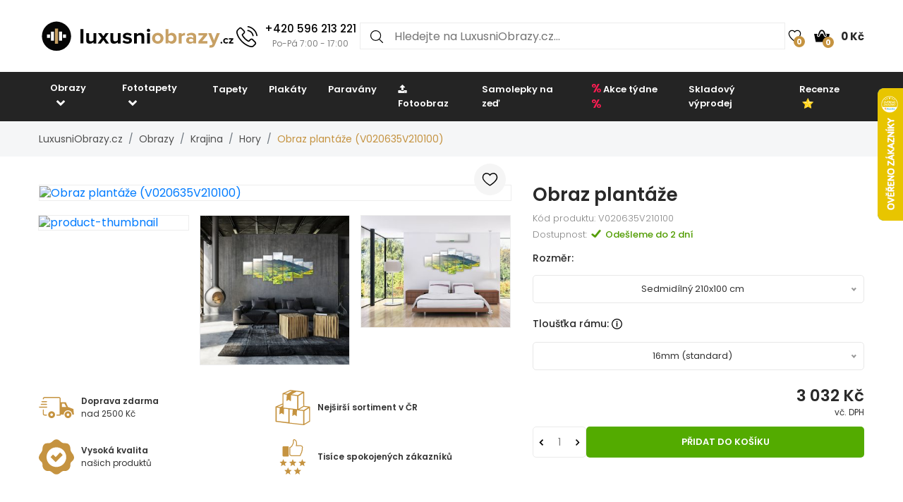

--- FILE ---
content_type: text/html; charset=UTF-8
request_url: https://www.luxusniobrazy.cz/obraz-plantaze-V020635V210100
body_size: 24873
content:

<!doctype html>
<html class="no-js" lang="cs-CZ">

<head>
    <script type="text/javascript">
	var common = {
		'currency_conversion_ratio': '1',
		'vat_ratio': '1.21',
		'vat_percent': '21',
		'shop_code': 'luxcz',
		'currency_code': 'CZK',
		'web_name': 'LuxusniObrazy.cz'
	}

	var lg = {
		'nice_currency': 'Kč',
		'choose_variant': 'Zvolte rozměr',
		'x_variant': '{{x}} variant',
		'free_delivery_claim': 'Dopravu máte <span class="yellow-color">zdarma</span>',
		'buy_more_claim': 'Nakupte ještě za <span class="yellow-color">{{sum}}</span> pro <span class="yellow-color">dopravu zdarma</span>!',
		'add_to_favourites': 'Přidat do oblíbených',
		'delete_from_favourites': 'Odebrat z oblíbených',
		'from': 'od',
		'load_more': 'Zobrazit dalších {{xx}}',
		'howManyRollsClaim': 'Kolik rolí tapety potřebuji?',
		'howManyRollsWallWidth': 'Šířka stěny (m)',
		'howManyRollsWallHeight': 'Výška stěny (m)',
		'howManyRollsCount': 'Spočítat',
		'howManyRollsInfo': 'Šířka role naší tapety je vždy 49 cm a délka 10 metrů. Počítejte s minimálně 10% rezervou materiálu. V kalkulačce je tato rezerva již zahrnuta.',
		'howManyRollsRecommendation': 'Doporučujeme Vám objednat si <span></span> ks rolí.',
		'search': 'vyhledat',
		'codeCopied': 'Slevový kód zkopírován',
		'newsletter_responses': {"0":{"heading":"D\u011bkujeme za v\u00e1\u0161 z\u00e1jem","body":"<strong>Pr\u00e1v\u011b jsme V\u00e1m zaslali email<\/strong> - klikn\u011bte pros\u00edm na odkaz v emailu a dokon\u010dete registraci."},"2":{"heading":"Email ve \u0161patn\u00e9m tvaru","body":"Email byl zad\u00e1n ve \u0161patn\u00e9m tvaru - zkontrolujte pros\u00edm jeho spr\u00e1vnost."},"3":{"heading":"D\u011bkujeme za v\u00e1\u0161 z\u00e1jem","body":"V\u00e1\u0161 email ji\u017e je k odb\u011bru novinek zaregistrov\u00e1n."}}	}

	var dataHash = '16vjlvkjextydoe8o5artlvpw';
</script>

<script data-cookieconsent="ignore">
    window.dataLayer = window.dataLayer || [];
    function gtag() {
        dataLayer.push(arguments);
    }
    gtag("consent", "default", {
        ad_user_data: "denied",
        ad_personalization: "denied",
        ad_storage: "denied",
        analytics_storage: "denied",
        functionality_storage: "denied",
        personalization_storage: "denied",
        security_storage: "granted",
        wait_for_update: 500,
    });
    gtag("set", "ads_data_redaction", true);
    gtag("set", "url_passthrough", true);
</script>

<!-- Google Tag Manager -->
<script>(function(w,d,s,l,i){w[l]=w[l]||[];w[l].push({'gtm.start':
new Date().getTime(),event:'gtm.js'});var f=d.getElementsByTagName(s)[0],
j=d.createElement(s),dl=l!='dataLayer'?'&l='+l:'';j.async=true;j.src=
'https://www.googletagmanager.com/gtm.js?id='+i+dl;f.parentNode.insertBefore(j,f);
})(window,document,'script','dataLayer','GTM-T6V537T');</script>
<!-- End Google Tag Manager -->
    <script async importance="high" src="https://download.databreakers.com/clients/eadmin_cz/mivali.js"></script>
    <meta charset="utf-8">
    <meta http-equiv="x-ua-compatible" content="ie=edge">
    <title>Obraz plantáže | LuxusniObrazy.cz</title>
    <meta name="viewport" content="width=device-width, initial-scale=1.0, maximum-scale=1.0, shrink-to-fit=no">
    <meta name="description" content="Obraz plantáže (V020635V210100). Slevy až 52%, doprava zdarma při objednávce nad 2500 Kč.">
    <meta name="robots" content="index, follow">

        <meta property="og:type" content="product">
    <meta property="product:price:currency" content="CZK">
    <meta property="product:price:amount" content="3032">
    <meta property="product:condition" content="new">
    <meta property="product:availability" content="in stock">
    <meta property="product:brand" content="LuxusniObrazy.cz">
    <link rel="previewimage" href="https://lvcontent.net/pictures/210100/V020635V210100/main.jpg">
    <meta property="og:image" content="https://lvcontent.net/pictures/210100/V020635V210100/main.jpg">
    <meta property="og:image" content="https://lvcontent.eu/pictures/210100/V020635V210100/sofas/sofa-10.jpeg">
    <meta property="og:image" content="https://lvcontent.eu/pictures/210100/V020635V210100/sofas/sofa-11.jpeg">
    <meta property="og:image" content="https://lvcontent.eu/pictures/210100/V020635V210100/sofas/sofa-12.jpeg">
    <meta property="og:image" content="https://lvcontent.eu/pictures/210100/V020635V210100/sofas/sofa-7.jpeg">
    <meta property="og:image" content="https://lvcontent.eu/pictures/210100/V020635V210100/sofas/sofa-9.jpeg">
    <meta property="og:image" content="https://lvcontent.eu/pictures/210100/V020635V210100/original.jpg">
    <meta property="og:title" content="Obraz plantáže">
    <meta property="og:site_name" content="LuxusniObrazy.cz">
    <meta property="og:url" content="https://www.luxusniobrazy.cz/obraz-plantaze-V020635V210100">
    <meta property="og:description" content="TODO">
    <link rel="shortcut icon" href="/img/favicon.png">
    <link rel="canonical" href="https://www.luxusniobrazy.cz/obraz-plantaze-V020635V210100">
    <link rel="alternate" hreflang="sk-SK" href="https://www.mivali.sk/obraz-plantaze-V020635V210100">
    <link rel="alternate" hreflang="hu-HU" href="https://www.mivali.hu/ueltetvenyek-kepe-V020635V210100">
    <link rel="alternate" hreflang="ro-RO" href="https://www.mivali.ro/tablou-plantatie-V020635V210100">
    <link rel="alternate" hreflang="sl-SI" href="https://www.mivali.si/slika-nasada-V020635V210100">
    <link rel="alternate" hreflang="hr" href="https://www.mivali.hr/slika-plantaze-V020635V210100">
    <link rel="alternate" hreflang="nl-NL" href="https://www.domali.nl/schilderij-plantage-V020635V210100">
    <link rel="alternate" hreflang="de-DE" href="https://www.domali.de/leinwandbild-einer-plantage-V020635V210100">
    <link rel="alternate" hreflang="pl-PL" href="https://www.domali.pl/obraz-plantacji-V020635V210100">
    
    <!-- Biano Pixel Code -->
<script>
!function(b,i,a,n,o,p,x)
{if(b.bianoTrack)return;o=b.bianoTrack=function(){o.callMethod?
o.callMethod.apply(o,arguments):o.queue.push(arguments)};
o.push=o;o.queue=[];p=i.createElement(a);p.async=!0;p.src=n;
x=i.getElementsByTagName(a)[0];x.parentNode.insertBefore(p,x)
}(window,document,'script','https://pixel.biano.cz/min/pixel.js');
bianoTrack('init', 'cz4837a4451a9bed97e911b017d90952ec6f226261');
</script><!-- End Biano Pixel Code -->    <!--  Facebook Pixel Code -->
  <script>
    !function(f,b,e,v,n,t,s){if(f.fbq)return;n=f.fbq=function(){n.callMethod?n.
    callMethod.apply(n,arguments):n.queue.push(arguments)};
    if(!f._fbq)f._fbq=n;n.push=n;n.loaded=!0;n.version='2.0';n.queue=[];t=b.createElement(e);t.async=!0;t.src=v;s=b.getElementsByTagName(e)[0];s.parentNode.insertBefore(t,s)}(window,document,'script','//connect.facebook.net/en_US/fbevents.js');
    fbq('init', '449314635233248');
    fbq('track', 'PageView');
    window.dataLayer = window.dataLayer || [];
    dataLayer.push({
    'fbpixel': 'loaded',
    'event': 'fbloaded'
    });
  </script>
  <!-- End Facebook Pixel Code -->
    
    <link rel="shortcut icon" href="/img/favicon.ico">

<link rel="stylesheet" href="/css/font-awesome.min.css">
<link rel="stylesheet" href="/css/animate.css">
<link rel="stylesheet" href="/css/nice-select.css?v=2">

<link rel="stylesheet" href="/css/jquery.fancybox.css">
<link rel="stylesheet" href="/css/jquery-ui.min.css">
<link rel="stylesheet" href="/css/meanmenu.min.css">
<link rel="stylesheet" href="/css/owl.carousel.min.css">
<link rel="stylesheet" href="/css/bootstrap.min.css?v=31">
<link rel="stylesheet" href="/css/default.css?v=31">

<link rel="stylesheet" href="/style.css?v=57">
<link rel="stylesheet" href="/css/responsive.css?v=57">


    
    <link rel="stylesheet" href="https://cdn.jsdelivr.net/npm/lazyframe/dist/lazyframe.css">
    <link rel="stylesheet" href="/css/lazyFrameCustom.css?r=1">
    <script src="https://cdn.jsdelivr.net/npm/lazyframe/dist/lazyframe.min.js"></script>
</head>

<body>
    <!-- Google Tag Manager (noscript) -->
<noscript><iframe src="https://www.googletagmanager.com/ns.html?id=GTM-T6V537T"
height="0" width="0" style="display:none;visibility:hidden"></iframe></noscript>
<!-- End Google Tag Manager (noscript) -->
    <script>
        var countDownDistance = null;
                gtag('consent', 'update', {
            'ad_user_data': 'granted',
            'ad_personalization': 'granted',
            'ad_storage': 'granted',
            'analytics_storage': 'granted',
            'functionality_storage': 'granted',
            'personalization_storage': 'granted',
            'security_storage': 'granted'
        });

        var basicInfo = {
            'product_type': 'our_canvas',
            'price': 3032,
            'old_price': 2305,
            'standard_price': 2527,
        }
    </script>

    <!-- Main Wrapper Start Here -->
    <div class="wrapper">
        <div class="phone-box-mobile">
  <div class="container">
    <a href="tel:+420 596 213 221">
      <img src="/img/icons/phone-call.svg" width="16" height="16">
      <span class="phone-number">+420 596 213 221</span>
      <span class="phone-desc">(Po-Pá 7:00 - 17:00)</span>
    </a>
  </div>
</div>
        <!-- Main Header Area Start Here -->
        <header>
            <div class="myHeader">
                                                      <script type="text/javascript">
                        var lastUpdatedBasket = JSON.parse('{"products":[],"last_added_product":null,"voucher":[],"delivery":{"code":"CHOOSE_COURIER_CZ","price":"115","name":"Kur\u00fdr"},"payment":{"code":"dobirkou","price":"30","name":"Dob\u00edrkou"},"services":[],"available_services":{"N050022":{"price":0,"name":"D\u00e1rkov\u00e9 balen\u00ed","remarketing_id":"480285"},"N050023":{"price":0,"name":"Ekologick\u00e9 balen\u00ed","remarketing_id":"480286"},"N050024":{"price":50,"name":"Poji\u0161t\u011bn\u00ed z\u00e1silky","remarketing_id":"480287"},"N050025":{"price":0,"name":"Expresn\u00ed v\u00fdroba","remarketing_id":"480288"}},"state":{"goods_price":0,"remaining_to_free_delivery":2500,"price_for_all":145,"number_of_products":0}}');
                        var fb_conversion_request_id = '5df3282354-1768826465-72';
                        var addToCartEventId;

                        function genNewAddToCartEventId() {
                          var randomNumber = Math.floor(Math.random() * (99 - 10 + 1)) + 10;
                          addToCartEventId = '5df3282354' + '-' + parseInt(new Date().getTime()/1000) + '-' + randomNumber.toString();
                        }
                    </script>
                    


                        <div class="container">
                            <div class="header">
                                <div>
                                    <button class="hamburger">
                                        <img src="/img/header/menu.svg" alt="Menu" height="14" width="18">
                                    </button>
                                    <a href="/">
                                                                                <img class="logo"  width="300" height="52"  src="/img/logo/logo.svg" alt="LuxusniObrazy.cz" title="LuxusniObrazy.cz">
                                    </a>
                                </div>
                                                                <div class="phone-box">
                                  <a href="tel:+420 596 213 221">
                                    <img alt="Call us" height="30" width="30" src="/img/icons/phone-call.svg" alt="+420 596 213 221">
                                    <div>
                                      <span class="phone-number">+420 596 213 221</span>
                                      <br>
                                      <span class="phone-desc">Po-Pá 7:00 - 17:00</span>
                                    </div>
                                  </a>
                                </div>
                                                                <div class="search search-desktop">
                                    <form method="GET" action="/template/search.php">
                                        <input type="search" name="search" placeholder="Hledejte na LuxusniObrazy.cz..." spellcheck="false" autocomplete="off">
                                        <button type="submit">
                                            <img src="/img/header/search.svg" alt="Hledat" height="18" width="18">
                                        </button>
                                        <button class="close-search" type="button">
                                            <img src="/img/header/close-button.svg" alt="Zavřít výsledky vyhledávání" height="20" width="20">
                                        </button>
                                    </form>
                                    <div class="search__results">
                                        <div>
                                            <h3>Nalezeno v kategoriích</h3>
                                            <ul class="search__results__category-list">
                                                <!-- <li>
                                                    <a href="#">Hudba</a>
                                                </li> -->
                                            </ul>
                                        </div>
                                        <div>
                                            <h3>Nalezeno v produktech</h3>
                                            <ul class="search__results__product-list">
                                                <!-- <li>
                                                    <a href="#">
                                                        <div class="search__results__product-list__img">
                                                            <img src="img/products/product_1.jpg" alt>
                                                        </div>
                                                        <div class="search__results__product-list__name">Abstraktní obraz se zebrovými pruhy</div>
                                                        <div class="search__results__product-list__price">999 Kč</div>
                                                    </a>
                                                </li> -->
                                            </ul>
                                        </div>
                                        <a class="search__results__all-results-button" href="#">Zobrazit všechny výsledky</a>
                                    </div>
                                </div>
                                <div>
                                    <a href="/oblibene" class="iconLink wishlist">
                                        <img src="/img/header/heart.svg" alt="Oblíbené" height="18" width="27">
                                        <span>0</span>
                                    </a>
                                    <div class="cart-box">
                                        <ul>
                                            <li style="text-align: left;">
                                                <a href="/kosik" class="iconLink">
                                                    <img src="/img/header/cart.svg" alt="Košík" height="22" width="22">
                                                    <span>0</span>
                                                    <span class="cart-price">0 Kč</span>
                                                </a>
                                                <ul class="ht-dropdown cart-box-width">
                                                    <li>
                                                        <!-- Cart Box Start -->
                                                        <div class="single-cart-box product-sample">
                                                            <div class="cart-img">
                                                                <a href=""><img src="" alt="cart-image"></a>
                                                                <span class="pro-quantity"></span>
                                                            </div>
                                                            <div class="cart-content">
                                                                <h6><a href="#"></a></h6>
                                                                <span class="cart-price"></span>
                                                            </div>
                                                            <a class="del-icone" href="#" data-product="" onclick="updateProductsInBasket('delete', this.getAttribute('data-product'), '', '16vjlvkjextydoe8o5artlvpw');return false;"><i class="ion-close"></i></a>
                                                        </div>
                                                        <!-- Cart Box End -->

                                                        
                                                        <!-- Cart Footer Inner Start -->
                                                        <div class="cart-footer">
                                                            <ul class="price-content">
                                                                <li class="cart-hover-voucher" style="display: none;">
                                                                    Slevový kód                                                                    <span></span>
                                                                </li>
                                                                <li>
                                                                    Celkem                                                                    <span>0 Kč</span>
                                                                </li>
                                                                <li style="display: none;">
                                                                    Dopravné                                                                    <span>115 Kč</span>
                                                                </li>
                                                                <li style="display: none;">
                                                                    Celkem                                                                    <span>145 Kč</span>
                                                                </li>

                                                                <li class="delivery-info">Nakupte ještě za <span class="yellow-color">2 500 Kč</span> pro <span class="yellow-color">dopravu zdarma</span>!</li>
                                                            </ul>
                                                            <div class="cart-actions text-center">
                                                                <a class="cart-checkout" href="/kosik">Přejít do košíku</a>
                                                            </div>
                                                        </div>
                                                        <!-- Cart Footer Inner End -->
                                                    </li>
                                                </ul>
                                            </li>
                                        </ul>
                                    </div>
                                </div>
                            </div>
                            <div class="search search-mobile">
                                <form method="GET" action="/template/search.php">
                                    <div>
                                        <input type="search" name="search" placeholder="" spellcheck="false" autocomplete="off">
                                        <button type="submit">
                                            <img src="/img/header/search.svg" alt="Hledat" height="18" width="18">
                                        </button>
                                        <button class="close-search" type="button">
                                            <img src="/img/header/close-button.svg" alt="Zavřít výsledky vyhledávání" height="20" width="20">
                                        </button>
                                    </div>
                                </form>
                                <div class="search__results">
                                    <div>
                                        <h3>Nalezeno v kategoriích</h3>
                                        <ul class="search__results__category-list">
                                            <!-- <li>
                                                <a href="#">Hudba</a>
                                            </li> -->
                                        </ul>
                                    </div>
                                    <div>
                                        <h3>Nalezeno v produktech</h3>
                                        <ul class="search__results__product-list">
                                            <!-- <li>
                                                <a href="#">
                                                    <div class="search__results__product-list__img">
                                                        <img src="img/products/product_1.jpg" alt>
                                                    </div>
                                                    <div class="search__results__product-list__name">Abstraktní obraz se zebrovými pruhy</div>
                                                    <div class="search__results__product-list__price">999 Kč</div>
                                                </a>
                                            </li> -->
                                        </ul>
                                    </div>
                                    <a class="search__results__all-results-button" href="#">Zobrazit všechny výsledky</a>
                                </div>
                            </div>
                        </div>
              <div class="menu-mobile closed">
    <div class="menu-mobile__wrap">
        <div class="menu-mobile__header">
            <div></div>
            <h2>Menu</h2>
            <button type="button">
                <img src="/img/header/close-button.svg" alt="Zavřít menu" height="20" width="20">
            </button>
        </div>
        <ul class="menu-mobile__list">
            <li class="closed">
                <button>
                    <span>Obrazy</span>
                    <img src="/img/header/arrow-menu-mobile.svg" height="22" width="22" alt="Rozevřít kategorii">
                </button>
                <ul>
                    <li>
                        <a href="/obrazy">
                            Vše z kategorie                        </a>
                    </li>
                    <li><a href="/obrazy/3d-a-perspektiva">3D a perspektiva</a></li><li class="closed"><button><span>Abstrakce</span><img alt="Rozevřít kategorii" src="/img/header/arrow-menu-mobile.svg" width="16" height="16"></button><ul><li><a href="/obrazy/abstrakce">Vše z kategorie</a></li><li><a href="/obrazy/abstrakce/abstraktni-tahy">Abstraktní tahy</a></li><li><a href="/obrazy/abstrakce/imitace">Imitace</a></li><li><a href="/obrazy/abstrakce/kolaze">Koláže</a></li><li><a href="/obrazy/abstrakce/motiv-kvetin">Motiv květin</a></li></ul></li><li><a href="/obrazy/afrika">Afrika</a></li><li><a href="/obrazy/cernobile">Černobílé</a></li><li><a href="/obrazy/detske">Dětské</a></li><li class="closed"><button><span>Hobby</span><img alt="Rozevřít kategorii" src="/img/header/arrow-menu-mobile.svg" width="16" height="16"></button><ul><li><a href="/obrazy/hobby">Vše z kategorie</a></li><li><a href="/obrazy/hobby/hudba">Hudba</a></li><li><a href="/obrazy/hobby/sport">Sport</a></li></ul></li><li><a href="/obrazy/jednobarevne">Jednobarevné</a></li><li class="closed"><button><span>Jiné</span><img alt="Rozevřít kategorii" src="/img/header/arrow-menu-mobile.svg" width="16" height="16"></button><ul><li><a href="/obrazy/jine">Vše z kategorie</a></li><li><a href="/obrazy/jine/andele">Andělé</a></li><li><a href="/obrazy/jine/jidlo">Jidlo</a></li></ul></li><li class="closed"><button><span>Krajina</span><img alt="Rozevřít kategorii" src="/img/header/arrow-menu-mobile.svg" width="16" height="16"></button><ul><li><a href="/obrazy/krajina">Vše z kategorie</a></li><li><a href="/obrazy/krajina/hory">Hory</a></li><li><a href="/obrazy/krajina/lesy">Lesy</a></li><li><a href="/obrazy/krajina/pole-louky">Pole a louky</a></li><li><a href="/obrazy/krajina/vodopady">Vodopády</a></li></ul></li><li class="closed"><button><span>Květy</span><img alt="Rozevřít kategorii" src="/img/header/arrow-menu-mobile.svg" width="16" height="16"></button><ul><li><a href="/obrazy/kvety">Vše z kategorie</a></li><li><a href="/obrazy/kvety/kaktusy">Kaktusy</a></li><li><a href="/obrazy/kvety/listy">Listy</a></li><li><a href="/obrazy/kvety/magnolie">Magnolie</a></li><li><a href="/obrazy/kvety/ruze">Růže</a></li><li><a href="/obrazy/kvety/tropicke-rostliny">Tropické rostliny</a></li><li><a href="/obrazy/kvety/tulipany">Tulipány</a></li></ul></li><li class="closed"><button><span>Lidé</span><img alt="Rozevřít kategorii" src="/img/header/arrow-menu-mobile.svg" width="16" height="16"></button><ul><li><a href="/obrazy/lide">Vše z kategorie</a></li><li><a href="/obrazy/lide/akty">Akty</a></li></ul></li><li><a href="/obrazy/mapy">Mapy</a></li><li class="closed"><button><span>Města</span><img alt="Rozevřít kategorii" src="/img/header/arrow-menu-mobile.svg" width="16" height="16"></button><ul><li><a href="/obrazy/mesta">Vše z kategorie</a></li><li><a href="/obrazy/mesta/londyn">Londýn</a></li><li><a href="/obrazy/mesta/new-york">New York</a></li><li><a href="/obrazy/mesta/pariz">Paříž</a></li></ul></li><li><a href="/obrazy/napisy">Nápisy</a></li><li><a href="/obrazy/nejprodavanejsi">Nejprodávanější</a></li><li><a href="/obrazy/ohen">Oheň</a></li><li class="closed"><button><span>Orient</span><img alt="Rozevřít kategorii" src="/img/header/arrow-menu-mobile.svg" width="16" height="16"></button><ul><li><a href="/obrazy/orient">Vše z kategorie</a></li><li><a href="/obrazy/orient/buddha">Buddha</a></li><li><a href="/obrazy/orient/feng-shui">Feng shui</a></li><li><a href="/obrazy/orient/mandaly">Mandaly</a></li></ul></li><li><a href="/obrazy/relax-a-spa">Relax a Spa</a></li><li class="closed"><button><span>Reprodukce</span><img alt="Rozevřít kategorii" src="/img/header/arrow-menu-mobile.svg" width="16" height="16"></button><ul><li><a href="/obrazy/reprodukce">Vše z kategorie</a></li><li><a href="/obrazy/reprodukce/camille-pissarro">Camille Pissarro</a></li><li><a href="/obrazy/reprodukce/claude-monet">Claude Monet</a></li><li><a href="/obrazy/reprodukce/edgar-degas">Edgar Degas</a></li><li><a href="/obrazy/reprodukce/edouard-manet">Édouard Manet</a></li><li><a href="/obrazy/reprodukce/henri-rousseau">Henri Rousseau</a></li><li><a href="/obrazy/reprodukce/paul-gauguin">Paul Gauguin</a></li><li><a href="/obrazy/reprodukce/vincent-van-gogh">Vincent van Gogh</a></li></ul></li><li class="closed"><button><span>Technika</span><img alt="Rozevřít kategorii" src="/img/header/arrow-menu-mobile.svg" width="16" height="16"></button><ul><li><a href="/obrazy/technika">Vše z kategorie</a></li><li><a href="/obrazy/technika/auta">Auta</a></li><li><a href="/obrazy/technika/letadla">Letadla</a></li><li><a href="/obrazy/technika/motorky">Motorky</a></li></ul></li><li class="closed"><button><span>Umění</span><img alt="Rozevřít kategorii" src="/img/header/arrow-menu-mobile.svg" width="16" height="16"></button><ul><li><a href="/obrazy/umeni">Vše z kategorie</a></li><li><a href="/obrazy/umeni/grafika">Grafika</a></li><li><a href="/obrazy/umeni/ilustrace">Ilustrace</a></li><li><a href="/obrazy/umeni/malba">Malba</a></li></ul></li><li class="closed"><button><span>Vesmír</span><img alt="Rozevřít kategorii" src="/img/header/arrow-menu-mobile.svg" width="16" height="16"></button><ul><li><a href="/obrazy/vesmir">Vše z kategorie</a></li><li><a href="/obrazy/vesmir/nocni-obloha">Noční obloha</a></li></ul></li><li><a href="/obrazy/vintage-a-retro">Vintage a retro</a></li><li class="closed"><button><span>Zvířata</span><img alt="Rozevřít kategorii" src="/img/header/arrow-menu-mobile.svg" width="16" height="16"></button><ul><li><a href="/obrazy/zvirata">Vše z kategorie</a></li><li><a href="/obrazy/zvirata/exoticka">Exotická</a></li><li><a href="/obrazy/zvirata/kone">Koně</a></li><li><a href="/obrazy/zvirata/magicka">Magická</a></li><li><a href="/obrazy/zvirata/motyli">Motýli</a></li><li><a href="/obrazy/zvirata/ptaci">Ptáci</a></li></ul></li>                    <li><a href="/obrazy/na-platne">Na plátně</a></li><li><a href="/obrazy/sklenene">Skleněné</a></li><li><a href="/obrazy/s-hodinami">S hodinami</a></li><li><a href="/obrazy/do-kuchyne">Obrazy do kuchyně</a></li><li><a href="/obrazy/do-loznice">Obrazy do ložnice</a></li><li><a href="/obrazy/do-obyvaku">Obrazy do obýváku</a></li><li><a href="/obrazy/do-kancelare">Obrazy do kanceláře</a></li><li><a href="/obrazy/xxl">XXL Obrazy</a></li>                </ul>
            </li>
            <li class="closed">
                <button>
                    <span>Fototapety</span>
                    <img alt="Rozevřít kategorii" src="/img/header/arrow-menu-mobile.svg" height="22" width="22">
                </button>
                <ul>
                    <li>
                        <a href="/fototapety">
                            Vše z kategorie                        </a>
                    </li>
                    <li><a href="/fototapety/3d">3D a perspektiva</a></li><li class="closed"><button><span>Abstrakce</span><img alt="Rozevřít kategorii" src="/img/header/arrow-menu-mobile.svg" width="16" height="16"></button><ul><li><a href="/fototapety/abstrakce">Vše z kategorie</a></li><li><a href="/fototapety/abstrakce/abstraktni-tahy">Abstraktní tahy</a></li><li><a href="/fototapety/abstrakce/kolaze">Koláže</a></li><li><a href="/fototapety/abstrakce/motiv-kvetin">Motiv květin</a></li></ul></li><li><a href="/fototapety/afrika">Afrika</a></li><li><a href="/fototapety/cernobile">Černobílé</a></li><li><a href="/fototapety/detske">Dětské</a></li><li class="closed"><button><span>Hobby</span><img alt="Rozevřít kategorii" src="/img/header/arrow-menu-mobile.svg" width="16" height="16"></button><ul><li><a href="/fototapety/hobby">Vše z kategorie</a></li><li><a href="/fototapety/hobby/hudba">Hudba</a></li><li><a href="/fototapety/hobby/sport">Sport</a></li></ul></li><li class="closed"><button><span>Imitace</span><img alt="Rozevřít kategorii" src="/img/header/arrow-menu-mobile.svg" width="16" height="16"></button><ul><li><a href="/fototapety/imitace">Vše z kategorie</a></li><li><a href="/fototapety/imitace/beton">Beton</a></li><li><a href="/fototapety/imitace/cihly">Cihly</a></li><li><a href="/fototapety/imitace/drevo">Dřevo</a></li><li><a href="/fototapety/imitace/kamen">Kámen</a></li><li><a href="/fototapety/imitace/mramor">Mramor</a></li><li><a href="/fototapety/imitace/omitka">Omítka</a></li></ul></li><li><a href="/fototapety/jednobarevne">Jednobarevné</a></li><li class="closed"><button><span>Jiné</span><img alt="Rozevřít kategorii" src="/img/header/arrow-menu-mobile.svg" width="16" height="16"></button><ul><li><a href="/fototapety/jine">Vše z kategorie</a></li><li><a href="/fototapety/jine/andele">Andělé</a></li></ul></li><li class="closed"><button><span>Krajina</span><img alt="Rozevřít kategorii" src="/img/header/arrow-menu-mobile.svg" width="16" height="16"></button><ul><li><a href="/fototapety/krajina">Vše z kategorie</a></li><li><a href="/fototapety/krajina/hory">Hory</a></li><li><a href="/fototapety/krajina/lesy">Lesy</a></li><li><a href="/fototapety/krajina/pole-a-louky">Pole a louky</a></li><li><a href="/fototapety/krajina/vodopady">Vodopády</a></li></ul></li><li class="closed"><button><span>Květy</span><img alt="Rozevřít kategorii" src="/img/header/arrow-menu-mobile.svg" width="16" height="16"></button><ul><li><a href="/fototapety/kvety">Vše z kategorie</a></li><li><a href="/fototapety/kvety/kaktusy">Kaktusy</a></li><li><a href="/fototapety/kvety/listy">Listy</a></li><li><a href="/fototapety/kvety/magnolie">Magnolie</a></li><li><a href="/fototapety/kvety/ruze">Růže</a></li><li><a href="/fototapety/kvety/tropicke-rostliny">Tropické rostliny</a></li><li><a href="/fototapety/kvety/tulipany">Tulipány</a></li></ul></li><li class="closed"><button><span>Lidé</span><img alt="Rozevřít kategorii" src="/img/header/arrow-menu-mobile.svg" width="16" height="16"></button><ul><li><a href="/fototapety/lide">Vše z kategorie</a></li><li><a href="/fototapety/lide/akty">Akty</a></li></ul></li><li><a href="/fototapety/mapy">Mapy</a></li><li class="closed"><button><span>Města</span><img alt="Rozevřít kategorii" src="/img/header/arrow-menu-mobile.svg" width="16" height="16"></button><ul><li><a href="/fototapety/mesta">Vše z kategorie</a></li><li><a href="/fototapety/mesta/londyn">Londýn</a></li><li><a href="/fototapety/mesta/new-york">New York</a></li><li><a href="/fototapety/mesta/pariz">Paříž</a></li></ul></li><li><a href="/fototapety/minimalisticke">Minimalismus</a></li><li><a href="/fototapety/napisy">Nápisy</a></li><li><a href="/fototapety/nejprodavanejsi">Nejprodávanější</a></li><li><a href="/fototapety/ohen">Oheň</a></li><li class="closed"><button><span>Orient</span><img alt="Rozevřít kategorii" src="/img/header/arrow-menu-mobile.svg" width="16" height="16"></button><ul><li><a href="/fototapety/orient">Vše z kategorie</a></li><li><a href="/fototapety/orient/buddha">Buddha</a></li><li><a href="/fototapety/orient/feng-shui">Feng shui</a></li><li><a href="/fototapety/orient/mandaly">Mandaly</a></li></ul></li><li class="closed"><button><span>Pokoj</span><img alt="Rozevřít kategorii" src="/img/header/arrow-menu-mobile.svg" width="16" height="16"></button><ul><li><a href="/fototapety/pokoj">Vše z kategorie</a></li><li><a href="/fototapety/pokoj/chodba">Chodba</a></li><li><a href="/fototapety/pokoj/detsky-pokoj">Dětský pokoj</a></li><li><a href="/fototapety/pokoj/do-kuchyne">Do kuchyně</a></li><li><a href="/fototapety/pokoj/kancelar">Kancelář</a></li><li><a href="/fototapety/pokoj/loznice">Ložnice</a></li><li><a href="/fototapety/pokoj/na-strop">Na strop</a></li><li><a href="/fototapety/pokoj/obyvaci-pokoj">Obývací pokoj</a></li><li><a href="/fototapety/pokoj/pro-teenagery">Pro teenagery</a></li></ul></li><li><a href="/fototapety/prislusenstvi-k-tapetovani">Příslušenství</a></li><li><a href="/fototapety/relax-a-spa">Relax a Spa</a></li><li><a href="/fototapety/skandinavske">Skandinávský styl</a></li><li class="closed"><button><span>Technika</span><img alt="Rozevřít kategorii" src="/img/header/arrow-menu-mobile.svg" width="16" height="16"></button><ul><li><a href="/fototapety/technika">Vše z kategorie</a></li><li><a href="/fototapety/technika/auta">Auta</a></li><li><a href="/fototapety/technika/letadla">Letadla</a></li><li><a href="/fototapety/technika/motorky">Motorky</a></li></ul></li><li class="closed"><button><span>Umění</span><img alt="Rozevřít kategorii" src="/img/header/arrow-menu-mobile.svg" width="16" height="16"></button><ul><li><a href="/fototapety/umeni">Vše z kategorie</a></li><li><a href="/fototapety/umeni/grafika">Grafika</a></li><li><a href="/fototapety/umeni/ilustrace">Ilustrace</a></li><li><a href="/fototapety/umeni/malba">Malba</a></li></ul></li><li class="closed"><button><span>Vesmír</span><img alt="Rozevřít kategorii" src="/img/header/arrow-menu-mobile.svg" width="16" height="16"></button><ul><li><a href="/fototapety/vesmir">Vše z kategorie</a></li><li><a href="/fototapety/vesmir/hvezdy">Hvězdy</a></li><li><a href="/fototapety/vesmir/nocni-obloha">Noční obloha</a></li></ul></li><li><a href="/fototapety/vintage">Vintage a retro</a></li><li><a href="/fototapety/vzorovane">Vzory</a></li><li class="closed"><button><span>Zvířata</span><img alt="Rozevřít kategorii" src="/img/header/arrow-menu-mobile.svg" width="16" height="16"></button><ul><li><a href="/fototapety/zvirata">Vše z kategorie</a></li><li><a href="/fototapety/zvirata/dinosauri">Dinosauři</a></li><li><a href="/fototapety/zvirata/exoticka">Exotická</a></li><li><a href="/fototapety/zvirata/kone">Koně</a></li><li><a href="/fototapety/zvirata/magicka">Magická</a></li><li><a href="/fototapety/zvirata/motyli">Motýli</a></li><li><a href="/fototapety/zvirata/ptaci">Ptáci</a></li></ul></li><li><a href="/fototapety/pokoj/obyvaci-pokoj">Obývací pokoj</a></li><li><a href="/fototapety/pokoj/detsky-pokoj">Dětský pokoj</a></li><li><a href="/fototapety/pokoj/kancelar">Kancelář</a></li><li><a href="/fototapety/pokoj/loznice">Ložnice</a></li><li><a href="/fototapety/pokoj/do-kuchyne">Do kuchyně</a></li><li><a href="/fototapety/pokoj/pro-teenagery">Pro teenagery</a></li><li><a href="/fototapety/pokoj/na-strop">Na strop</a></li><li><a href="/fototapety/pokoj/chodba">Chodba</a></li><li class="closed"><button><span>Na dveře</span><img alt="Rozevřít kategorii" src="/img/header/arrow-menu-mobile.svg" width="16" height="16"></button><ul><li><a href="/fototapety/na-dvere">Vše z kategorie</a></li><li><a href="/fototapety/na-dvere/abstrakce">Abstraktní</a></li><li><a href="/fototapety/na-dvere/cernobile">Černobílé</a></li><li><a href="/fototapety/na-dvere/hudba">Hudba</a></li><li><a href="/fototapety/na-dvere/jine">Jiné</a></li><li><a href="/fototapety/na-dvere/krajina">Krajina</a></li><li><a href="/fototapety/na-dvere/kvety">Květy</a></li><li><a href="/fototapety/na-dvere/makro">Makro</a></li><li><a href="/fototapety/na-dvere/mesta">Města</a></li><li><a href="/fototapety/na-dvere/zvirata">Zvířata</a></li></ul></li>                </ul>
            </li>

            <li class="closed">
                <button>
                    <span>Tapety</span>
                    <img alt="Rozevřít kategorii" src="/img/header/arrow-menu-mobile.svg" height="22" width="22">
                </button>
                <ul>
                    <li>
                        <a href="/tapety">
                            Vše z kategorie                        </a>
                    </li>
                    <li><a href="/tapety/abstraktni">Abstraktní</a></li><li><a href="/tapety/detske">Dětské</a></li><li><a href="/tapety/floralni">Florální</a></li><li><a href="/tapety/geometricke">Geometrické</a></li><li><a href="/tapety/ilustrovane">Ilustrované</a></li><li><a href="/tapety/imitace">Imitace</a></li><li><a href="/tapety/industrialni">Industriální</a></li><li><a href="/tapety/napisy">Nápisy</a></li><li><a href="/tapety/pro-teenagery">Pro teenagery</a></li><li><a href="/tapety/vesmir">Vesmír</a></li><li><a href="/tapety/vzorovane">Vzorované</a></li><li><a href="/tapety/zvirata">Zvířata</a></li>                </ul>
            </li>

            <li class="closed">
                <button>
                    <span>Plakáty</span>
                    <img alt="Rozevřít kategorii" src="/img/header/arrow-menu-mobile.svg" height="22" width="22">
                </button>
                <ul>
                    <li>
                        <a href="/plakaty">
                            Vše z kategorie                        </a>
                    </li>
                    <li><a href="/plakaty/architektura">Architektura</a></li><li><a href="/plakaty/cernobile">Černobílé</a></li><li><a href="/plakaty/detske">Dětské</a></li><li><a href="/plakaty/fashion">Fashion</a></li><li><a href="/plakaty/grafika">Grafika</a></li><li><a href="/plakaty/ilustrace">Ilustrace</a></li><li><a href="/plakaty/malba">Malba</a></li><li><a href="/plakaty/mandaly">Mandaly</a></li><li><a href="/plakaty/mapy">Mapy</a></li><li><a href="/plakaty/minimalismus">Minimalismus</a></li><li><a href="/plakaty/napisy">Nápisy</a></li><li><a href="/plakaty/priroda">Příroda</a></li><li><a href="/plakaty/ramy">Rámy</a></li><li><a href="/plakaty/rostliny">Rostliny</a></li><li><a href="/plakaty/vesmir">Vesmír</a></li><li><a href="/plakaty/vintage-retro">Vintage a Retro</a></li><li><a href="/plakaty/zvirata">Zvířata</a></li>                </ul>
            </li>

                        <li class="closed">
                <button>
                    <span>Paravány</span>
                    <img alt="Rozevřít kategorii" src="/img/header/arrow-menu-mobile.svg" height="22" width="22">
                </button>
                <ul>
                    <li>
                        <a href="/paravany">
                            Vše z kategorie                        </a>
                    </li>
                    <li><a href="/paravany/abstrakce">Abstrakce</a></li><li><a href="/paravany/akty">Akty</a></li><li><a href="/paravany/cernobile">Černobílé</a></li><li><a href="/paravany/jine">Jiné</a></li><li><a href="/paravany/krajina">Krajina</a></li><li><a href="/paravany/kvety">Květy</a></li><li><a href="/paravany/lide">Lidé</a></li><li><a href="/paravany/makro">Makro</a></li><li><a href="/paravany/mesta">Města</a></li><li><a href="/paravany/ohen">Oheň</a></li><li><a href="/paravany/relax-a-spa">Relax a Spa</a></li><li><a href="/paravany/technika">Technika</a></li><li><a href="/paravany/umeni">Umění</a></li><li><a href="/paravany/zvirata">Zvířata</a></li>                </ul>
            </li>
            
                        <li class="closed">
                <button>
                    <span>Fotorolety</span>
                    <img alt="Rozevřít kategorii" src="/img/header/arrow-menu-mobile.svg" height="22" width="22">
                </button>
                <ul>
                    <li>
                        <a href="/fotorolety">
                            Vše z kategorie                        </a>
                    </li>
                    <li><a href="/fotorolety/abstrakce">Abstrakce</a></li><li><a href="/fotorolety/jine">Jiné</a></li><li><a href="/fotorolety/krajina">Krajina</a></li><li><a href="/fotorolety/kvety">Květy</a></li><li><a href="/fotorolety/mesta">Města</a></li><li><a href="/fotorolety/vzorovane">Vzorované</a></li><li><a href="/fotorolety/zvirata">Zvířata</a></li>                </ul>
            </li>
                        
                        <li>
                <a href="/samolepky-na-zed">Samolepky na zeď</a>
            </li>
            <li>
                <a href="/fotoobraz">Fotoobraz</a>
            </li>
            <li>
                <a href="/darkove-poukazy">Dárkové poukazy</a>
            </li>
            <li>
                <a href="/skladovy-vyprodej">Skladový výprodej</a>
            </li>
            <li class="menu-black-friday-mobile">
                <a href="/akce-tydne"><span class="action-percent">%</span> Akce týdne <span class="action-percent">%</span></a>
            </li>
                        <li>
                <a style="justify-content: unset;" href="/recenze-zakazniku">Recenze zákazníků <img src="/img/star.svg" style="height: 15px;margin: 0px 0px 2px 7px;"></a>
            </li>
                        <li>
                <a href="/doprava">Doprava a platba</a>
            </li>
            <li>
                <a href="/nejcastejsi-dotazy">Nejčastější dotazy</a>
            </li>
            <li>
                <a href="/kontakt">Kontaktujte nás</a>
            </li>
        </ul>
    </div>
</div>
            </div>
            <!-- Header Bottom Start Here -->
<div class="header-bottom black-bg header-sticky d-none d-lg-block">
    <div class="container">
        <div class="row align-items-center">
            <div class="col-xl-12 ">
                <nav>
                                        <ul class="header-bottom-list d-flex">
                        <li><a class="drop-icon" href="/obrazy">Obrazy</a>
                            <!--  Mega-Menu Start -->
                            <ul class="ht-dropdown megamenu megamenu-5">
                                <li>
                                    <ul>
                                        <li class="menu-tile ">Obrazy podle motivu</li>
                                        <li><a href="/obrazy/abstrakce" title="Abstraktní obrazy">Abstrakce</a></li><li><a href="/obrazy/lide/akty" title="Obrazy aktů">Akty</a></li><li><a href="/obrazy/cernobile" title="Černobílé obrazy">Černobílé</a></li><li><a href="/obrazy/hobby/hudba" title="Obrazy s motivem hudby">Hudba</a></li><li><a href="/obrazy/jine" title="Obrazy - Jiné">Jiné</a></li><li><a href="/obrazy/krajina" title="Obrazy krajiny">Krajina</a></li><li><a href="/obrazy/kvety" title="Obrazy květů">Květy</a></li><li><a href="/obrazy/lide" title="Obrazy lidí">Lidé</a></li><li><a href="/obrazy/reprodukce" title="Reprodukce">Reprodukce</a></li>                                    </ul>
                                </li>
                                <li>
                                    <ul>
                                        <li class="menu-tile" style="height: 36px;"></li>
                                        <li><a href="/obrazy/mesta" title="Obrazy měst">Města</a></li><li><a href="/obrazy/ohen" title="Obrazy ohně">Oheň</a></li><li><a href="/obrazy/technika" title="Obrazy techniky">Technika</a></li><li><a href="/obrazy/umeni" title="Obrazy umění">Umění</a></li><li><a href="/obrazy/zvirata" title="Obrazy zvířat">Zvířata</a></li><li><a href="/obrazy/orient/buddha" title="Buddha obrazy">Buddha</a></li><li><a href="/obrazy/abstrakce/imitace" title="Obrazy imitace">Imitace</a></li><li><a href="/obrazy/3d-a-perspektiva" title="Obrazy 3D a perspektivy">3D a perspektiva</a></li><li><a href="/obrazy/krajina/vodopady" title="Obrazy vodopádů">Vodopády</a></li>                                    </ul>
                                </li>

                                <li>
                                    <ul>
                                        <li class="menu-tile" style="height: 36px;"></li>
                                        <li><a href="/obrazy/orient" title="Orientalní obrazy">Orient</a></li><li><a href="/obrazy/relax-a-spa" title="Relax a Spa obrazy">Relax a Spa</a></li><li><a href="/obrazy/mapy" title="Obrazy mapy">Mapy</a></li><li><a href="/obrazy/hobby" title="Hobby obrazy">Hobby</a></li><li><a href="/obrazy/jine/jidlo" title="Obrazy jídla">Jidlo</a></li><li><a href="/obrazy/krajina/hory" title="Obrazy hor">Hory</a></li><li><a href="/obrazy/krajina/vodopady" title="Obrazy vodopádů">Vodopády</a></li><li><a href="/obrazy/mesta/new-york" title="Obrazy New York">New York</a></li><li><a href="/obrazy/reprodukce/vincent-van-gogh" title="Vincent van Gogh">Vincent van Gogh</a></li>                                    </ul>
                                </li>
                                <li>
                                    <ul>
                                        <li class="menu-tile ">Obrazy podle využití</li>
                                        <li><a href="/obrazy/do-kuchyne" title="Obrazy do kuchyně">Obrazy do kuchyně</a></li><li><a href="/obrazy/do-loznice" title="Obrazy do ložnice">Obrazy do ložnice</a></li><li><a href="/obrazy/do-obyvaku" title="Obrazy do obýváku">Obrazy do obýváku</a></li><li><a href="/obrazy/do-kancelare" title="Obrazy do kanceláře">Obrazy do kanceláře</a></li>                                    </ul>
                                </li>
                                <li>
                                    <ul>
                                        <li class="menu-tile ">Obrazy podle typu</li>
                                        <li><a href="/obrazy/na-platne" title="Obrazy na plátně">Na plátně</a></li><li><a href="/obrazy/s-hodinami" title="Obrazy s hodinami">S hodinami</a></li><li><a href="/obrazy/sklenene" title="Skleněné obrazy">Skleněné</a></li><li><a href="/obrazy/jednodilne" title="Jednodílné obrazy">Jednodílné</a></li><li><a href="/obrazy/tridilne" title="Třídílné obrazy">Třídílné</a></li><li><a href="/obrazy/ctyrdilne" title="Čtyřdílné obrazy">Čtyřdílné</a></li><li><a href="/obrazy/petidilne" title="Pětidílné obrazy">Pětidílné</a></li><li><a href="/obrazy/sedmidilne" title="Sedmidílné obrazy">Sedmidílné</a></li><li><a href="/obrazy/xxl" title="XXL Obrazy">XXL Obrazy</a></li>                                    </ul>
                                </li>
                            </ul>
                            <!-- Mega-Menu End -->
                        </li>

                        <li><a class="drop-icon" href="/fototapety">Fototapety</a>
                            <!--  Mega-Menu Start -->
                            <ul class="ht-dropdown megamenu megamenu-5">
                                <li>
                                    <ul>
                                        <li class="menu-tile ">Fototapety dle umístění</li>
                                        <li><a href="/fototapety/pokoj/obyvaci-pokoj" title="Fototapety do obývacího pokoje">Obývací pokoj</a></li><li><a href="/fototapety/pokoj/detsky-pokoj" title="Fototapety do dětského pokoje">Dětský pokoj</a></li><li><a href="/fototapety/pokoj/kancelar" title="Fototapety do kanceláře">Kancelář</a></li><li><a href="/fototapety/pokoj/loznice" title="Fototapety do ložnice">Ložnice</a></li><li><a href="/fototapety/pokoj/do-kuchyne" title="Fototapety do kuchyně">Do kuchyně</a></li><li><a href="/fototapety/pokoj/pro-teenagery" title="Pro teenagery">Pro teenagery</a></li><li><a href="/fototapety/pokoj/na-strop" title="Fototapety na strop">Na strop</a></li><li><a href="/fototapety/pokoj/chodba" title="Fototapety do chodby">Chodba</a></li>                                    </ul>
                                </li>
                                <li>
                                    <ul>
                                        <li class="menu-tile  ">Fototapety dle motivu</li>
                                        <li><a href="/fototapety/3d" title="3D fototapety a tapety">3D a perspektiva</a></li><li><a href="/fototapety/abstrakce" title="Abstraktní fototapety">Abstrakce</a></li><li><a href="/fototapety/cernobile" title="Černobílé fototapety">Černobílé</a></li><li><a href="/fototapety/kvety" title="Fototapety květů">Květy</a></li><li><a href="/fototapety/mesta" title="Fototapety města">Města</a></li><li><a href="/fototapety/zvirata" title="Fototapety zvířata">Zvířata</a></li><li><a href="/fototapety/detske" title="Dětské fototapety">Dětské</a></li><li><a href="/fototapety/vzorovane" title="Vzorované fototapety">Vzory</a></li>                                    </ul>
                                </li>
                                <li>
                                    <ul>
                                        <li class="menu-tile" style="height: 36px;"></li>
                                        <li><a href="/fototapety/jednobarevne" title="Jednobarevné fototapety">Jednobarevné</a></li><li><a href="/fototapety/afrika" title="Africké fototapety">Afrika</a></li><li><a href="/fototapety/vesmir" title="Fototapety vesmír">Vesmír</a></li><li><a href="/fototapety/relax-a-spa" title="Relax a Spa fototapety">Relax a Spa</a></li><li><a href="/fototapety/orient/mandaly" title="Fototapety mandaly">Mandaly</a></li><li><a href="/fototapety/orient/buddha" title="Buddha fototapety">Buddha</a></li><li><a href="/fototapety/imitace/mramor" title="Fototapety mramor">Mramor</a></li><li><a href="/fototapety/krajina/vodopady" title="Fototapety vodopády">Vodopády</a></li>                                    </ul>
                                </li>
                                <li>
                                    <ul>
                                        <li class="menu-tile "><a class="desktopMenuHeading" href="/tapety">Tapety</a></li>
                                        <li><a href="/tapety/abstraktni" title="Abstraktní tapety">Abstraktní</a></li><li><a href="/tapety/geometricke" title="Geometrické tapety">Geometrické</a></li><li><a href="/tapety/detske" title="Dětské tapety">Dětské</a></li><li><a href="/tapety/imitace" title="Tapety imitace">Imitace</a></li><li><a href="/tapety/ilustrovane" title="Ilustrované tapety">Ilustrované</a></li><li><a href="/tapety/vzorovane" title="Vzorované tapety">Vzorované</a></li><li><a href="/tapety/industrialni" title="Industriální tapety">Industriální</a></li><li><a href="/tapety/zvirata" title="Tapety zvířata">Zvířata</a></li>                                    </ul>
                                </li>
                                <li>
                                    <ul>
                                        <li class="menu-tile "><a class="desktopMenuHeading" href="/fototapety/na-dvere">Fototapety na dveře</a></li>
                                        <li><a href="/fototapety/na-dvere/abstrakce" title="Abstraktní fototapety na dveře">Abstraktní</a></li><li><a href="/fototapety/na-dvere/cernobile" title="Černobílé fototapety na dveře">Černobílé</a></li><li><a href="/fototapety/na-dvere/hudba" title="Fototapety na dveře - hudba">Hudba</a></li><li><a href="/fototapety/na-dvere/jine" title="Fototapety na dveře - Jiné">Jiné</a></li><li><a href="/fototapety/na-dvere/krajina" title="Fototapety krajiny na dveře">Krajina</a></li><li><a href="/fototapety/na-dvere/kvety" title="Fototapety na dveře - květy">Květy</a></li><li><a href="/fototapety/na-dvere/makro" title="Fototapety na dveře - makro">Makro</a></li><li><a href="/fototapety/na-dvere/mesta" title="Fototapety měst na dveře">Města</a></li><li><a href="/fototapety/na-dvere/zvirata" title="Fototapety na dveře - zvířata">Zvířata</a></li>                                    </ul>
                                </li>
                            </ul>
                            <!-- Mega-Menu End -->
                        </li>
                        
                        <li><a class="alone-elem" href="/tapety">Tapety</a></li><li><a class="alone-elem" href="/plakaty">Plakáty</a></li><li><a class="alone-elem" href="/paravany">Paravány</a></li><li><a class="alone-elem" href="/fotoobraz"><i class="fa fa-upload" style="margin-right: 5px;"></i> Fotoobraz</a></li><li><a class="alone-elem" href="/samolepky-na-zed">Samolepky na zeď</a></li><li><a class="alone-elem" style="padding: 13px 15px 13px !important" href="/akce-tydne"><span class="action-percent">%</span> Akce týdne <span class="action-percent">%</span></a></li><li><a class="alone-elem" href="/skladovy-vyprodej">Skladový výprodej</a></li><li><a class="alone-elem" href="/recenze-zakazniku">Recenze <img src="/img/star.svg" style="height: 15px;margin: 0px 0px 2px 4px;"></a></li>                    </ul>
                </nav>
            </div>
        </div>
        <!-- Row End -->
    </div>
    <!-- Container End -->
</div>
<!-- Header Bottom End Here -->
        </header>
                <!-- Main Header Area End Here -->

        <!-- Breadcrumb Area Start Here -->
        <div class="breadcrumb-area">
            <div class="container" style="position: relative;">
                <ol class="breadcrumb breadcrumb-list">
                    <li class="breadcrumb-item"><a href="/">LuxusniObrazy.cz</a></li>
                    <li class="breadcrumb-item"><a href="/obrazy">Obrazy</a></li><li class="breadcrumb-item"><a href="/obrazy/krajina">Krajina</a></li><li class="breadcrumb-item"><a href="/obrazy/krajina/hory">Hory</a></li>                    <li class="breadcrumb-item active">Obraz plantáže (V020635V210100)</li>
                </ol>

                <a href="#" style="display: none;" class="hideBreadcrumb"><img src="/img/icons/arrow_up.svg" height="15"></a>
                <a href="#" style="display: none;" class="showBreadcrumb"><img src="/img/icons/arrow_down.svg" height="15"></a>
            </div>
        </div>
        <!-- Breadcrumb Area End Here -->

                
        <!-- Product Thumbnail Start -->
        <div class="main-product-thumbnail white-bg ptb-40">
            <div class="container">
                <div class="row">
                    <!-- Main Thumbnail Image Start -->
                    <div class="col-lg-7 col-md-6 mb-all-40">
                        <!-- Thumbnail Large Image start -->
                        <div class="tab-content" style="position: relative;">
                                                        <div class="product-detail-like" data-code="V020635V210100">
                                                                <a href="#" class="heartIcon " onclick="
                                    updateFavourites(
                                        (this.classList.contains('MainPageLiked') ? 'delete' : 'add'),
                                        'V020635V210100',
                                        '16vjlvkjextydoe8o5artlvpw'
                                    );
                                    updateHeartProductDetail(
                                        (this.classList.contains('MainPageLiked') ? 'delete' : 'add'),
                                        'V020635V210100'
                                    );
                                    this.setAttribute('title', this.classList.contains('MainPageLiked') ? 'Odebrat z oblíbených' : 'Přidat do oblíbených');
                                    return false;
                                ">
                                    <img height="33" width="33" src="/img/heart-default.svg">
                                </a>
                            </div>

                            
                            <div id="thumb1" class="tab-pane fade show active">
                                                                <a data-fancybox="images" href="https://lvcontent.net/pictures/210100/V020635V210100/main.jpg" title="Obraz plantáže (V020635V210100)">
                                    <img width="500" height="500" src="https://lvcontent.net/pictures/210100/V020635V210100/main.jpg" alt="Obraz plantáže (V020635V210100)">
                                </a>
                                                            </div>

                                                                                    <div id="thumb2" class="tab-pane fade show">
                                <a data-fancybox="images" href="https://lvcontent.eu/pictures/210100/V020635V210100/sofas/sofa-10.jpeg" title="Obraz plantáže (V020635V210100)">
                                    <img width="160" height="160" src="https://lvcontent.eu/pictures/210100/V020635V210100/sofas/sofa-10.jpeg" alt="Obraz plantáže (V020635V210100)">
                                </a>
                            </div>
                                                        <div id="thumb3" class="tab-pane fade show">
                                <a data-fancybox="images" href="https://lvcontent.eu/pictures/210100/V020635V210100/sofas/sofa-11.jpeg" title="Obraz plantáže (V020635V210100)">
                                    <img width="160" height="160" src="https://lvcontent.eu/pictures/210100/V020635V210100/sofas/sofa-11.jpeg" alt="Obraz plantáže (V020635V210100)">
                                </a>
                            </div>
                                                        <div id="thumb4" class="tab-pane fade show">
                                <a data-fancybox="images" href="https://lvcontent.eu/pictures/210100/V020635V210100/sofas/sofa-12.jpeg" title="Obraz plantáže (V020635V210100)">
                                    <img width="160" height="160" src="https://lvcontent.eu/pictures/210100/V020635V210100/sofas/sofa-12.jpeg" alt="Obraz plantáže (V020635V210100)">
                                </a>
                            </div>
                                                        <div id="thumb5" class="tab-pane fade show">
                                <a data-fancybox="images" href="https://lvcontent.eu/pictures/210100/V020635V210100/sofas/sofa-7.jpeg" title="Obraz plantáže (V020635V210100)">
                                    <img width="160" height="160" src="https://lvcontent.eu/pictures/210100/V020635V210100/sofas/sofa-7.jpeg" alt="Obraz plantáže (V020635V210100)">
                                </a>
                            </div>
                                                        <div id="thumb6" class="tab-pane fade show">
                                <a data-fancybox="images" href="https://lvcontent.eu/pictures/210100/V020635V210100/sofas/sofa-9.jpeg" title="Obraz plantáže (V020635V210100)">
                                    <img width="160" height="160" src="https://lvcontent.eu/pictures/210100/V020635V210100/sofas/sofa-9.jpeg" alt="Obraz plantáže (V020635V210100)">
                                </a>
                            </div>
                                                        <div id="thumb7" class="tab-pane fade show">
                                <a data-fancybox="images" href="https://lvcontent.eu/pictures/210100/V020635V210100/original.jpg" title="Obraz plantáže (V020635V210100)">
                                    <img width="160" height="160" src="https://lvcontent.eu/pictures/210100/V020635V210100/original.jpg" alt="Obraz plantáže (V020635V210100)">
                                </a>
                            </div>
                                                    </div>
                        <!-- Thumbnail Large Image End -->

                                                    <!-- Thumbnail Image End -->
                            <div class="product-thumbnail">
                                <div class="thumb-menu owl-carousel nav tabs-area" role="tablist">
                                                                        <a class="active" data-toggle="tab" href="#thumb1"><img  width="300" height="300" src="https://lvcontent.net/pictures/210100/V020635V210100/main.jpg" alt="product-thumbnail"></a>
                                    <a data-toggle="tab" href="#thumb2"><img width="300" height="300" src="https://lvcontent.eu/pictures/210100/V020635V210100/sofas/miniature_sofa-10.jpeg" alt="product-thumbnail"></a><a data-toggle="tab" href="#thumb3"><img width="300" height="300" src="https://lvcontent.eu/pictures/210100/V020635V210100/sofas/miniature_sofa-11.jpeg" alt="product-thumbnail"></a><a data-toggle="tab" href="#thumb4"><img width="300" height="300" src="https://lvcontent.eu/pictures/210100/V020635V210100/sofas/miniature_sofa-12.jpeg" alt="product-thumbnail"></a><a data-toggle="tab" href="#thumb5"><img width="300" height="300" src="https://lvcontent.eu/pictures/210100/V020635V210100/sofas/miniature_sofa-7.jpeg" alt="product-thumbnail"></a><a data-toggle="tab" href="#thumb6"><img width="300" height="300" src="https://lvcontent.eu/pictures/210100/V020635V210100/sofas/miniature_sofa-9.jpeg" alt="product-thumbnail"></a><a data-toggle="tab" href="#thumb7"><img width="300" height="300" src="https://lvcontent.eu/pictures/210100/V020635V210100/miniature.jpg" alt="product-thumbnail"></a>                                </div>
                            </div>
                            <!-- Thumbnail image end -->
                        
                        <div class="advantagesBlock">
                          <div class="advantageBox">
                            <div class="advantageImage"><img width="50" height="30" alt="Doprava zdarma" src="/img/icons/delivery-truck.svg"></div>
                            <div class="advantageBoxDesc"><span>Doprava zdarma</span><br>nad 2500 Kč</div>
                          </div>
                          <div class="advantageBox">
                            <div class="advantageImage"><img width="50" height="50" alt="Nejširší sortiment v ČR" src="/img/icons/boxes.svg"></div>
                            <div class="advantageBoxDesc"><span>Nejširší sortiment v ČR</span></div>
                          </div>
                          <div class="advantageBox">
                            <div class="advantageImage"><img width="50" height="50" alt="Vysoká kvalita" src="/img/icons/quality-badge-checkmark.svg"></div>
                            <div class="advantageBoxDesc"><span>Vysoká kvalita</span><br>našich produktů</div>
                          </div>
                          <div class="advantageBox">
                            <div class="advantageImage"><img width="50" height="50" alt="Tisíce spokojených zákazníků" src="/img/icons/five-stars-thumbs-up.svg"></div>
                            <div class="advantageBoxDesc"><span>Tisíce spokojených zákazníků</span></div>
                          </div>
                          <div style="clear: both;"></div>
                        </div>
                        
                    </div>
                    <!-- Main Thumbnail Image End -->
                    <!-- Thumbnail Description Start -->
                    <div class="col-lg-5 col-md-6">
                        <div class="thubnail-desc"> <!-- class="fix" -->
                            <h1 class="product-header">Obraz plantáže</h1>
                            <div class="desc-row">Kód produktu: V020635V210100</div>
                                                          <div class="desc-row">
                                Dostupnost:
                                <img width="18" height="18" src="/img/icons/tick.png" style="padding-bottom: 3px;">
                                <span style="color: #519c00; font-weight: 500;">
                                  Odešleme do 2 dní                                </span>
                              </div>
                            
                            
                                                          <div class="chooseParamsDetail">
                                  <h2>Rozměr:</h2>
                                  <div class="chooseParamsRow oneColumn">
                                    <div class="nice-select changeDimSelect">
                                      <span class="current">
                                        Sedmidílný 210x100 cm                                                                              </span>
                                    </div>
                                  </div>

                                                                      <input type="hidden" name="material-hidden" value="regular">
                                    
                                                                        <h2>Tloušťka rámu: <a class="open-slider" data-target="frame-info" href="#"><img style="margin-bottom: 2px;" height="15" src="/img/icons/info-icon.svg"></a></h2>
                                    <div class="chooseParamsRow oneColumn">
                                      <select class="poster-dim-select priceRefresh" name="frame">
                                          <option value="regular">16mm (standard)</option>
                                          <option value="extra_thick" data-price-percent="20">32mm (extra tlustý)</option>
                                      </select>
                                    </div>
                                                                                                    </div>
                            
                            
                            
                            <div class="pro-thumb-price mb-10 mt-10">
                                <div class="discountDiv"></div><div class="product-detail-right-price-block"><span class="price ">3 032 Kč</span><span class="incl_vat">vč. DPH</span></div>                            </div>

                            
                                                          <div class="flex-container" style="gap: 10px;">
                                  <div class="quantity-box ">
                                      <a href="#" class="quantityDown"><img src="/img/icons/arrow_right.svg" style="transform: scaleX(-1);"></a><input class="quantity" type="number" id="quantity" min="1" value="1" step="1" max="999" pattern="[0-9]*" inputmode="numeric"><a href="#" class="quantityUp"><img src="/img/icons/arrow_right.svg"></a>
                                  </div>
                                  <input type="hidden" value="V020635V210100" data-price="3032" data-small-img="https://lvcontent.net/pictures/210100/V020635V210100/miniature.jpg" data-name="Obraz plantáže" data-hash="16vjlvkjextydoe8o5artlvpw" name="inputProduct">
                                  <button class="expandable-button add-to-cart-button ">Přidat do košíku</button>
                              </div>
                                                </div>
                    <!-- Thumbnail Description End -->
                </div>
                <!-- Row End -->
            </div>
            <!-- Container End -->
        </div>
        <!-- Product Thumbnail End -->
              </div>

              <!-- Product Thumbnail Description Start -->
        <div class="thumnail-desc">
            <div class="container">
                <div class="thumb-desc-inner">
                    <div class="row">
                        <div class="col-sm-12">
                            <ul class="main-thumb-desc nav tabs-area" role="tablist">
                                <li>Popis</li>
                                <!-- <li><a data-toggle="tab" href="#product-question"></a></li> -->
                            </ul>
                            <!-- Product Thumbnail Tab Content Start -->
                            <div class="tab-content thumb-content">
                                <div id="product-description" class="tab-pane fade show active">
                                    <div class="description_right">
	<div class="icons items-5">
		<img class="lazy" width="280" height="300" data-src="/img/description_icons/resistent_colours.svg" alt="Resistent colours">
		<img class="lazy" width="280" height="300" data-src="/img/description_icons/canvas.svg" alt="Canvas">
		<img class="lazy" width="280" height="300" data-src="/img/description_icons/easy_installation.svg" alt="Easy installation">
		<img class="lazy" width="280" height="300" data-src="/img/description_icons/blind_frame.svg" alt="Blind frame">
		<img class="lazy" width="280" height="300" data-src="/img/description_icons/eco_colours.svg" alt="Eco colours">
	</div>
	<div class="paragraphs">
		<p>Obrazy na plátně jsou vhodnou volbou, pokud chcete vkusně oživit Váš domov. Obraz je tištěn na kvalitní plátno, které je nataženo na 16 nebo 32 mm silný BLIND rám. Plátno je potisknuté i z bočních stran obrazu. Tiskneme kvalitními barvami, které si zachovávají svou barevnost a neblednou. Díky tomu, se obraz na plátně může pochlubit dlouhou životností.</p>
		<p>Snažíme se Vám obraz dodat v co nejkratším čase, ale nezapomínáme na pečlivost. Každý obraz důsledně balíme do bublinkové fólie a vkládáme jej do pevné kartonové krabice, aby byl obraz při cestě k Vám domů v bezpečí. V balení naleznete háčky (přilepené na bublinkové fólii), pomocí kterých obraz zavěsíte.</p>
	</div>
	<h4 style="margin-top: 30px;">Videonávod:</h4>
	<div class="lazyframe" data-title=" " data-src="https://www.youtube.com/embed/YVPZtA7KFDw" data-vendor="youtube"></div>
</div>
<div class="description_left">
	<h4>Parametry:</h4>
	<table class="parameters">
		<tr>
			<td>Typ produktu:</td>
			<td class="bold">Sedmidílný 210x100 cm</td>
		</tr>
		<tr>
			<td>Povrch:</td>
			<td class="bold">Lesklý</td>
		</tr>
		<tr>
			<td>Materiál:</td>
			<td class="bold">Plátno, rám</td>
		</tr>
		<tr>
			<td>Příslušenství:</td>
			<td class="bold">Háčky k zavěšení (součást balení)</td>
		</tr>
	</table>

	<h4>Rozměry:</h4>
	<img width="1372" height="1093" class="dim" src="/img/description_dims/210100.jpg">

	<h4>Fotonávod:</h4>
	<div class="descriptionPhotoGroup">
        <a rel="description_group" title="Canvas 1" href="https://lvcontent.net/descriptions/canvas/1.jpg">
            <img width="500" height="500" alt="Canvas 1" src="https://lvcontent.net/descriptions/canvas/1_miniature.jpg">
        </a>
        <a rel="description_group" title="Canvas 2" href="https://lvcontent.net/descriptions/canvas/2.jpg">
            <img width="500" height="500" alt="Canvas 2" src="https://lvcontent.net/descriptions/canvas/2_miniature.jpg">
        </a>
        <a rel="description_group" title="Canvas 3" href="https://lvcontent.net/descriptions/canvas/3.jpg">
            <img width="500" height="500" alt="Canvas 3" src="https://lvcontent.net/descriptions/canvas/3_miniature.jpg">
        </a>
        <a rel="description_group" title="Canvas 4" href="https://lvcontent.net/descriptions/canvas/4.jpg">
            <img width="500" height="500" alt="Canvas 4" src="https://lvcontent.net/descriptions/canvas/4_miniature.jpg">
        </a>
    </div>
</div>
<div style="clear: both;"></div>                                </div>
                            </div>
                            <!-- Product Thumbnail Tab Content End -->
                        </div>
                    </div>
                    <!-- Row End -->
                </div>
            </div>
            <!-- Container End -->
        </div>
        <!-- Product Thumbnail Description End -->
        
                <!-- New Arrival Products Start Here -->
        <div class="related-product ptb-30" data-product="V020635V210100" style="display: none;">
            <div class="container">
                <!-- Section Title Start -->
                <div class="section-title text-center">
                    <h2>Alternativní produkty</h2>
                </div>
                <div id="hidden-alternative-item" style="display: none;">
                    <div class="alternative-item" >
                        <a href="" title="">
                            <div style="margin: 13px;">
                                <div class="alternative-item-img">
                                    <img src="" alt="" title="">
                                </div>
                            </div>
                            <div class="alternative-item-description">
                                <div class="alternative-item-header"></div>
                                <div class="alternative-prices">
                                    <span class="old-price"></span>
                                    <span class="actual-price"></span>
                                </div>
                            </div>
                        </a>
                    </div>
                </div>
                <div class="alternative-products-carusel"></div>
            </div>
        </div>
        
        
                <!-- Product Thumbnail Variants Start -->
        <div class="thumnail-other" id="other-dims">
            <div class="container">
                <div class="thumb-other-inner">
                    <div class="row">
                        <div class="col-sm-12 pb-10">
                            <ul class="main-thumb-other nav tabs-area" role="tablist">
                                <li>Další rozměry</li>
                            </ul>
                            <!-- Product Thumbnail Tab Content Start -->
                            <div class="tab-content thumb-other-content">
                                                                <a href="/obraz-plantaze-V020635V90603PCS" title="Obraz plantáže (V020635V90603PCS)">
                                  <div class="other-dim-box">
                                    <div style="padding: 1px;">
                                      <div class="recommend-item-img">
                                        <img class="lazy" alt="Obraz plantáže (V020635V90603PCS)" data-src="https://lvcontent.net/pictures/90603PCS/V020635V90603PCS/miniature.jpg">
                                      </div>
                                      <div class="recommend-item-description">
                                        90x60 cm                                      </div>
                                    </div>
                                  </div>
                                </a>
                                                                <a href="/obraz-plantaze-V020635V9060" title="Obraz plantáže (V020635V9060)">
                                  <div class="other-dim-box">
                                    <div style="padding: 1px;">
                                      <div class="recommend-item-img">
                                        <img class="lazy" alt="Obraz plantáže (V020635V9060)" data-src="https://lvcontent.net/pictures/9060/V020635V9060/miniature.jpg">
                                      </div>
                                      <div class="recommend-item-description">
                                        90x60 cm                                      </div>
                                    </div>
                                  </div>
                                </a>
                                                                <a href="/obraz-plantaze-V020635V9030" title="Obraz plantáže (V020635V9030)">
                                  <div class="other-dim-box">
                                    <div style="padding: 1px;">
                                      <div class="recommend-item-img">
                                        <img class="lazy" alt="Obraz plantáže (V020635V9030)" data-src="https://lvcontent.net/pictures/9030/V020635V9030/miniature.jpg">
                                      </div>
                                      <div class="recommend-item-description">
                                        90x30 cm                                      </div>
                                    </div>
                                  </div>
                                </a>
                                                                <a href="/obraz-plantaze-V020635V7070" title="Obraz plantáže (V020635V7070)">
                                  <div class="other-dim-box">
                                    <div style="padding: 1px;">
                                      <div class="recommend-item-img">
                                        <img class="lazy" alt="Obraz plantáže (V020635V7070)" data-src="https://lvcontent.net/pictures/7070/V020635V7070/miniature.jpg">
                                      </div>
                                      <div class="recommend-item-description">
                                        70x70 cm                                      </div>
                                    </div>
                                  </div>
                                </a>
                                                                <a href="/obraz-plantaze-V020635V5050" title="Obraz plantáže (V020635V5050)">
                                  <div class="other-dim-box">
                                    <div style="padding: 1px;">
                                      <div class="recommend-item-img">
                                        <img class="lazy" alt="Obraz plantáže (V020635V5050)" data-src="https://lvcontent.net/pictures/5050/V020635V5050/miniature.jpg">
                                      </div>
                                      <div class="recommend-item-description">
                                        50x50 cm                                      </div>
                                    </div>
                                  </div>
                                </a>
                                                                <a href="/obraz-plantaze-V020635V7050" title="Obraz plantáže (V020635V7050)">
                                  <div class="other-dim-box">
                                    <div style="padding: 1px;">
                                      <div class="recommend-item-img">
                                        <img class="lazy" alt="Obraz plantáže (V020635V7050)" data-src="https://lvcontent.net/pictures/7050/V020635V7050/miniature.jpg">
                                      </div>
                                      <div class="recommend-item-description">
                                        70x50 cm                                      </div>
                                    </div>
                                  </div>
                                </a>
                                                                <a href="/obraz-plantaze-V020635V4040" title="Obraz plantáže (V020635V4040)">
                                  <div class="other-dim-box">
                                    <div style="padding: 1px;">
                                      <div class="recommend-item-img">
                                        <img class="lazy" alt="Obraz plantáže (V020635V4040)" data-src="https://lvcontent.net/pictures/4040/V020635V4040/miniature.jpg">
                                      </div>
                                      <div class="recommend-item-description">
                                        40x40 cm                                      </div>
                                    </div>
                                  </div>
                                </a>
                                                                <a href="/obraz-plantaze-V020635V3030" title="Obraz plantáže (V020635V3030)">
                                  <div class="other-dim-box">
                                    <div style="padding: 1px;">
                                      <div class="recommend-item-img">
                                        <img class="lazy" alt="Obraz plantáže (V020635V3030)" data-src="https://lvcontent.net/pictures/3030/V020635V3030/miniature.jpg">
                                      </div>
                                      <div class="recommend-item-description">
                                        30x30 cm                                      </div>
                                    </div>
                                  </div>
                                </a>
                                                                <a href="/obraz-plantaze-V020635V17050" title="Obraz plantáže (V020635V17050)">
                                  <div class="other-dim-box">
                                    <div style="padding: 1px;">
                                      <div class="recommend-item-img">
                                        <img class="lazy" alt="Obraz plantáže (V020635V17050)" data-src="https://lvcontent.net/pictures/17050/V020635V17050/miniature.jpg">
                                      </div>
                                      <div class="recommend-item-description">
                                        170x50 cm                                      </div>
                                    </div>
                                  </div>
                                </a>
                                                                <a href="/obraz-plantaze-V020635V16080" title="Obraz plantáže (V020635V16080)">
                                  <div class="other-dim-box">
                                    <div style="padding: 1px;">
                                      <div class="recommend-item-img">
                                        <img class="lazy" alt="Obraz plantáže (V020635V16080)" data-src="https://lvcontent.net/pictures/16080/V020635V16080/miniature.jpg">
                                      </div>
                                      <div class="recommend-item-description">
                                        160x80 cm                                      </div>
                                    </div>
                                  </div>
                                </a>
                                                                <a href="/obraz-plantaze-V020635V16040" title="Obraz plantáže (V020635V16040)">
                                  <div class="other-dim-box">
                                    <div style="padding: 1px;">
                                      <div class="recommend-item-img">
                                        <img class="lazy" alt="Obraz plantáže (V020635V16040)" data-src="https://lvcontent.net/pictures/16040/V020635V16040/miniature.jpg">
                                      </div>
                                      <div class="recommend-item-description">
                                        160x40 cm                                      </div>
                                    </div>
                                  </div>
                                </a>
                                                                <a href="/obraz-plantaze-V020635V150805PCS" title="Obraz plantáže (V020635V150805PCS)">
                                  <div class="other-dim-box">
                                    <div style="padding: 1px;">
                                      <div class="recommend-item-img">
                                        <img class="lazy" alt="Obraz plantáže (V020635V150805PCS)" data-src="https://lvcontent.net/pictures/150805PCS/V020635V150805PCS/miniature.jpg">
                                      </div>
                                      <div class="recommend-item-description">
                                        150x80 cm                                      </div>
                                    </div>
                                  </div>
                                </a>
                                                                <a href="/obraz-plantaze-V020635V15050" title="Obraz plantáže (V020635V15050)">
                                  <div class="other-dim-box">
                                    <div style="padding: 1px;">
                                      <div class="recommend-item-img">
                                        <img class="lazy" alt="Obraz plantáže (V020635V15050)" data-src="https://lvcontent.net/pictures/15050/V020635V15050/miniature.jpg">
                                      </div>
                                      <div class="recommend-item-description">
                                        150x50 cm                                      </div>
                                    </div>
                                  </div>
                                </a>
                                                                <a href="/obraz-plantaze-V020635V150105" title="Obraz plantáže (V020635V150105)">
                                  <div class="other-dim-box">
                                    <div style="padding: 1px;">
                                      <div class="recommend-item-img">
                                        <img class="lazy" alt="Obraz plantáže (V020635V150105)" data-src="https://lvcontent.net/pictures/150105/V020635V150105/miniature.jpg">
                                      </div>
                                      <div class="recommend-item-description">
                                        150x105 cm                                      </div>
                                    </div>
                                  </div>
                                </a>
                                                                <a href="/obraz-plantaze-V020635V14558" title="Obraz plantáže (V020635V14558)">
                                  <div class="other-dim-box">
                                    <div style="padding: 1px;">
                                      <div class="recommend-item-img">
                                        <img class="lazy" alt="Obraz plantáže (V020635V14558)" data-src="https://lvcontent.net/pictures/14558/V020635V14558/miniature.jpg">
                                      </div>
                                      <div class="recommend-item-description">
                                        145x58 cm                                      </div>
                                    </div>
                                  </div>
                                </a>
                                                                <a href="/obraz-plantaze-V020635V12590" title="Obraz plantáže (V020635V12590)">
                                  <div class="other-dim-box">
                                    <div style="padding: 1px;">
                                      <div class="recommend-item-img">
                                        <img class="lazy" alt="Obraz plantáže (V020635V12590)" data-src="https://lvcontent.net/pictures/12590/V020635V12590/miniature.jpg">
                                      </div>
                                      <div class="recommend-item-description">
                                        125x90 cm                                      </div>
                                    </div>
                                  </div>
                                </a>
                                                                <a href="/obraz-plantaze-V020635V12570" title="Obraz plantáže (V020635V12570)">
                                  <div class="other-dim-box">
                                    <div style="padding: 1px;">
                                      <div class="recommend-item-img">
                                        <img class="lazy" alt="Obraz plantáže (V020635V12570)" data-src="https://lvcontent.net/pictures/12570/V020635V12570/miniature.jpg">
                                      </div>
                                      <div class="recommend-item-description">
                                        125x70 cm                                      </div>
                                    </div>
                                  </div>
                                </a>
                                                                <a href="/obraz-plantaze-V020635V12080" title="Obraz plantáže (V020635V12080)">
                                  <div class="other-dim-box">
                                    <div style="padding: 1px;">
                                      <div class="recommend-item-img">
                                        <img class="lazy" alt="Obraz plantáže (V020635V12080)" data-src="https://lvcontent.net/pictures/12080/V020635V12080/miniature.jpg">
                                      </div>
                                      <div class="recommend-item-description">
                                        120x80 cm                                      </div>
                                    </div>
                                  </div>
                                </a>
                                                                <a href="/obraz-plantaze-V020635V120803PCS" title="Obraz plantáže (V020635V120803PCS)">
                                  <div class="other-dim-box">
                                    <div style="padding: 1px;">
                                      <div class="recommend-item-img">
                                        <img class="lazy" alt="Obraz plantáže (V020635V120803PCS)" data-src="https://lvcontent.net/pictures/120803PCS/V020635V120803PCS/miniature.jpg">
                                      </div>
                                      <div class="recommend-item-description">
                                        120x80 cm                                      </div>
                                    </div>
                                  </div>
                                </a>
                                                                <a href="/obraz-plantaze-V020635V12050" title="Obraz plantáže (V020635V12050)">
                                  <div class="other-dim-box">
                                    <div style="padding: 1px;">
                                      <div class="recommend-item-img">
                                        <img class="lazy" alt="Obraz plantáže (V020635V12050)" data-src="https://lvcontent.net/pictures/12050/V020635V12050/miniature.jpg">
                                      </div>
                                      <div class="recommend-item-description">
                                        120x50 cm                                      </div>
                                    </div>
                                  </div>
                                </a>
                                                                <a href="/obraz-plantaze-V020635V12040" title="Obraz plantáže (V020635V12040)">
                                  <div class="other-dim-box">
                                    <div style="padding: 1px;">
                                      <div class="recommend-item-img">
                                        <img class="lazy" alt="Obraz plantáže (V020635V12040)" data-src="https://lvcontent.net/pictures/12040/V020635V12040/miniature.jpg">
                                      </div>
                                      <div class="recommend-item-description">
                                        120x40 cm                                      </div>
                                    </div>
                                  </div>
                                </a>
                                                                <a href="/obraz-plantaze-V020635V11060" title="Obraz plantáže (V020635V11060)">
                                  <div class="other-dim-box">
                                    <div style="padding: 1px;">
                                      <div class="recommend-item-img">
                                        <img class="lazy" alt="Obraz plantáže (V020635V11060)" data-src="https://lvcontent.net/pictures/11060/V020635V11060/miniature.jpg">
                                      </div>
                                      <div class="recommend-item-description">
                                        110x60 cm                                      </div>
                                    </div>
                                  </div>
                                </a>
                                                                <a href="/obraz-plantaze-V020635V10070" title="Obraz plantáže (V020635V10070)">
                                  <div class="other-dim-box">
                                    <div style="padding: 1px;">
                                      <div class="recommend-item-img">
                                        <img class="lazy" alt="Obraz plantáže (V020635V10070)" data-src="https://lvcontent.net/pictures/10070/V020635V10070/miniature.jpg">
                                      </div>
                                      <div class="recommend-item-description">
                                        100x70 cm                                      </div>
                                    </div>
                                  </div>
                                </a>
                                                                <a href="/obraz-plantaze-V020635V10040" title="Obraz plantáže (V020635V10040)">
                                  <div class="other-dim-box">
                                    <div style="padding: 1px;">
                                      <div class="recommend-item-img">
                                        <img class="lazy" alt="Obraz plantáže (V020635V10040)" data-src="https://lvcontent.net/pictures/10040/V020635V10040/miniature.jpg">
                                      </div>
                                      <div class="recommend-item-description">
                                        100x40 cm                                      </div>
                                    </div>
                                  </div>
                                </a>
                                                                <a href="/obraz-plantaze-s-hodinami-V020635V3030C" title="Obraz plantáže (s hodinami) (V020635V3030C)">
                                  <div class="other-dim-box">
                                    <div style="padding: 1px;">
                                      <div class="recommend-item-img">
                                        <img class="lazy" alt="Obraz plantáže (s hodinami) (V020635V3030C)" data-src="https://lvcontent.net/pictures/3030C/V020635V3030C/miniature.jpg">
                                      </div>
                                      <div class="recommend-item-description">
                                        30x30 cm                                      </div>
                                    </div>
                                  </div>
                                </a>
                                                                <a href="/obraz-plantaze-s-hodinami-V020635V9030C" title="Obraz plantáže (s hodinami) (V020635V9030C)">
                                  <div class="other-dim-box">
                                    <div style="padding: 1px;">
                                      <div class="recommend-item-img">
                                        <img class="lazy" alt="Obraz plantáže (s hodinami) (V020635V9030C)" data-src="https://lvcontent.net/pictures/9030C/V020635V9030C/miniature.jpg">
                                      </div>
                                      <div class="recommend-item-description">
                                        90x30 cm                                      </div>
                                    </div>
                                  </div>
                                </a>
                                                                <a href="/obraz-plantaze-s-hodinami-V020635V9070C" title="Obraz plantáže (s hodinami) (V020635V9070C)">
                                  <div class="other-dim-box">
                                    <div style="padding: 1px;">
                                      <div class="recommend-item-img">
                                        <img class="lazy" alt="Obraz plantáže (s hodinami) (V020635V9070C)" data-src="https://lvcontent.net/pictures/9070C/V020635V9070C/miniature.jpg">
                                      </div>
                                      <div class="recommend-item-description">
                                        90x70 cm                                      </div>
                                    </div>
                                  </div>
                                </a>
                                                                <a href="/obraz-plantaze-s-hodinami-V020635V11075C" title="Obraz plantáže (s hodinami) (V020635V11075C)">
                                  <div class="other-dim-box">
                                    <div style="padding: 1px;">
                                      <div class="recommend-item-img">
                                        <img class="lazy" alt="Obraz plantáže (s hodinami) (V020635V11075C)" data-src="https://lvcontent.net/pictures/11075C/V020635V11075C/miniature.jpg">
                                      </div>
                                      <div class="recommend-item-description">
                                        110x75 cm                                      </div>
                                    </div>
                                  </div>
                                </a>
                                                                <a href="/obraz-plantaze-s-hodinami-V020635V15080C" title="Obraz plantáže (s hodinami) (V020635V15080C)">
                                  <div class="other-dim-box">
                                    <div style="padding: 1px;">
                                      <div class="recommend-item-img">
                                        <img class="lazy" alt="Obraz plantáže (s hodinami) (V020635V15080C)" data-src="https://lvcontent.net/pictures/15080C/V020635V15080C/miniature.jpg">
                                      </div>
                                      <div class="recommend-item-description">
                                        150x80 cm                                      </div>
                                    </div>
                                  </div>
                                </a>
                                                                <a href="/skleneny-obraz-plantaze-V020635V10050GD" title="Skleněný obraz plantáže (V020635V10050GD)">
                                  <div class="other-dim-box">
                                    <div style="padding: 1px;">
                                      <div class="recommend-item-img">
                                        <img class="lazy" alt="Skleněný obraz plantáže (V020635V10050GD)" data-src="https://lvcontent.net/pictures/10050GD/V020635V10050GD/miniature.jpg">
                                      </div>
                                      <div class="recommend-item-description">
                                        100x50 cm                                      </div>
                                    </div>
                                  </div>
                                </a>
                                                                <a href="/skleneny-obraz-plantaze-V020635V3030GD" title="Skleněný obraz plantáže (V020635V3030GD)">
                                  <div class="other-dim-box">
                                    <div style="padding: 1px;">
                                      <div class="recommend-item-img">
                                        <img class="lazy" alt="Skleněný obraz plantáže (V020635V3030GD)" data-src="https://lvcontent.net/pictures/3030GD/V020635V3030GD/miniature.jpg">
                                      </div>
                                      <div class="recommend-item-description">
                                        30x30 cm                                      </div>
                                    </div>
                                  </div>
                                </a>
                                                                <a href="/skleneny-obraz-plantaze-V020635V4040GD" title="Skleněný obraz plantáže (V020635V4040GD)">
                                  <div class="other-dim-box">
                                    <div style="padding: 1px;">
                                      <div class="recommend-item-img">
                                        <img class="lazy" alt="Skleněný obraz plantáže (V020635V4040GD)" data-src="https://lvcontent.net/pictures/4040GD/V020635V4040GD/miniature.jpg">
                                      </div>
                                      <div class="recommend-item-description">
                                        40x40 cm                                      </div>
                                    </div>
                                  </div>
                                </a>
                                                                <a href="/skleneny-obraz-plantaze-V020635V7050GD" title="Skleněný obraz plantáže (V020635V7050GD)">
                                  <div class="other-dim-box">
                                    <div style="padding: 1px;">
                                      <div class="recommend-item-img">
                                        <img class="lazy" alt="Skleněný obraz plantáže (V020635V7050GD)" data-src="https://lvcontent.net/pictures/7050GD/V020635V7050GD/miniature.jpg">
                                      </div>
                                      <div class="recommend-item-description">
                                        70x50 cm                                      </div>
                                    </div>
                                  </div>
                                </a>
                                                                <a href="/obraz-plantaze-V020635V12070" title="Obraz plantáže (V020635V12070)">
                                  <div class="other-dim-box">
                                    <div style="padding: 1px;">
                                      <div class="recommend-item-img">
                                        <img class="lazy" alt="Obraz plantáže (V020635V12070)" data-src="https://lvcontent.net/pictures/12070/V020635V12070/miniature.jpg">
                                      </div>
                                      <div class="recommend-item-description">
                                        120x70 cm                                      </div>
                                    </div>
                                  </div>
                                </a>
                                                                <a href="/obraz-plantaze-V020635V2030" title="Obraz plantáže (V020635V2030)">
                                  <div class="other-dim-box">
                                    <div style="padding: 1px;">
                                      <div class="recommend-item-img">
                                        <img class="lazy" alt="Obraz plantáže (V020635V2030)" data-src="https://lvcontent.net/pictures/2030/V020635V2030/miniature.jpg">
                                      </div>
                                      <div class="recommend-item-description">
                                        20x30 cm                                      </div>
                                    </div>
                                  </div>
                                </a>
                                                                <a href="/obraz-plantaze-V020635V3040" title="Obraz plantáže (V020635V3040)">
                                  <div class="other-dim-box">
                                    <div style="padding: 1px;">
                                      <div class="recommend-item-img">
                                        <img class="lazy" alt="Obraz plantáže (V020635V3040)" data-src="https://lvcontent.net/pictures/3040/V020635V3040/miniature.jpg">
                                      </div>
                                      <div class="recommend-item-description">
                                        30x40 cm                                      </div>
                                    </div>
                                  </div>
                                </a>
                                                                <a href="/obraz-plantaze-V020635V5070" title="Obraz plantáže (V020635V5070)">
                                  <div class="other-dim-box">
                                    <div style="padding: 1px;">
                                      <div class="recommend-item-img">
                                        <img class="lazy" alt="Obraz plantáže (V020635V5070)" data-src="https://lvcontent.net/pictures/5070/V020635V5070/miniature.jpg">
                                      </div>
                                      <div class="recommend-item-description">
                                        50x70 cm                                      </div>
                                    </div>
                                  </div>
                                </a>
                                                                <a href="/obraz-plantaze-V020635V6090" title="Obraz plantáže (V020635V6090)">
                                  <div class="other-dim-box">
                                    <div style="padding: 1px;">
                                      <div class="recommend-item-img">
                                        <img class="lazy" alt="Obraz plantáže (V020635V6090)" data-src="https://lvcontent.net/pictures/6090/V020635V6090/miniature.jpg">
                                      </div>
                                      <div class="recommend-item-description">
                                        60x90 cm                                      </div>
                                    </div>
                                  </div>
                                </a>
                                                                <a href="/obraz-plantaze-V020635V150100" title="Obraz plantáže (V020635V150100)">
                                  <div class="other-dim-box">
                                    <div style="padding: 1px;">
                                      <div class="recommend-item-img">
                                        <img class="lazy" alt="Obraz plantáže (V020635V150100)" data-src="https://lvcontent.net/pictures/150100/V020635V150100/miniature.jpg">
                                      </div>
                                      <div class="recommend-item-description">
                                        150x100 cm                                      </div>
                                    </div>
                                  </div>
                                </a>
                                                                <a href="/obraz-plantaze-V020635V200100" title="Obraz plantáže (V020635V200100)">
                                  <div class="other-dim-box">
                                    <div style="padding: 1px;">
                                      <div class="recommend-item-img">
                                        <img class="lazy" alt="Obraz plantáže (V020635V200100)" data-src="https://lvcontent.net/pictures/200100/V020635V200100/miniature.jpg">
                                      </div>
                                      <div class="recommend-item-description">
                                        200x100 cm                                      </div>
                                    </div>
                                  </div>
                                </a>
                                                                <a href="/obraz-plantaze-V020635V250125" title="Obraz plantáže (V020635V250125)">
                                  <div class="other-dim-box">
                                    <div style="padding: 1px;">
                                      <div class="recommend-item-img">
                                        <img class="lazy" alt="Obraz plantáže (V020635V250125)" data-src="https://lvcontent.net/pictures/250125/V020635V250125/miniature.jpg">
                                      </div>
                                      <div class="recommend-item-description">
                                        250x125 cm                                      </div>
                                    </div>
                                  </div>
                                </a>
                                                            </div>
                            <!-- Product Thumbnail Tab Content End -->
                        </div>
                    </div>
                    <!-- Row End -->
                </div>
            </div>
            <!-- Container End -->
        </div>
        <!-- Product Thumbnail Variants End -->
        
                  <footer class="mobileFooterMenu">
            <div>
              <div class="footerOpener">
                <h3>Kontaktujte nás</h3>
              </div>
              <div class="children">
                                <div class="footerOpenerElem footerPhoneElem"><a href="tel:+420596213221">+420 596 213 221</a></div>
                                <div class="footerOpenerElem footerEmailElem"><a href="mailto:info@luxusniobrazy.cz">info@luxusniobrazy.cz</a></div>
              </div>
            </div>
            <div>
              <div class="footerOpener">
                <h3>Sledujte nás</h3>
              </div>
              <div class="children">
                <div class="footerOpenerElem footerFbElem">
                  <a target="_blank" title="Facebook" href="https://www.facebook.com/luxusniobrazycz">
                    Facebook                  </a>
                </div>
                <div class="footerOpenerElem footerIgElem">
                  <a target="_blank" title="Instagram" href="https://www.instagram.com/luxusniobrazycz/">
                    Instagram                  </a>
                </div>
                              </div>
            </div>
            <div>
              <div class="footerOpener">
                <h3>O nás</h3>
              </div>
              <div class="children children-without-icons">
                
                <div class="footerOpenerElem"><a href="/darkove-poukazy">Dárkové poukazy</a></div>
                <div class="footerOpenerElem"><a href="/nejcastejsi-dotazy">Nejčastější dotazy</a></div>
                <div class="footerOpenerElem"><a href="/doprava">Doprava a platba</a></div>
                <div class="footerOpenerElem"><a href="/kontakt">Kontaktujte nás</a></div>
              </div>
            </div>
                        <div>
              <div class="footerOpener">
                <h3>Přihlášení k newsletteru</h3>
              </div>
              <div class="children children-without-icons">
                <div class="newsletter-box">
                  <span>Dostanete přístup k novinkám a exkluzivním slevám</span>
                  <form action="#">
                      <input class="subscribe" placeholder="Váš email" name="email" id="subscribe" type="text">
                      <button type="submit" class="submit">Přihlásit</button>
                  </form>
                </div>
              </div>
            </div>
                      </footer>
          <footer class="black-bg pb-45">
              <div class="container">
                  <!-- Footer Middle Start -->
                  <div class="footer-middle ptb-45 desktopFooterMenu">
                      <div class="row">
                          <div class="col-xl-6 col-lg-6 col-md-6 col-6">
                            <div class="single-footer style-change">
                              <h3 class="footer-title">Zákaznická podpora:</h3>
                                                            <div class="footerPhoneBox">
                                <a href="tel:+420596213221">
                                  <svg version="1.1" id="Capa_1" xmlns="http://www.w3.org/2000/svg" xmlns:xlink="http://www.w3.org/1999/xlink" x="0px" y="0px"
                                  	 viewBox="0 0 473.806 473.806" style="enable-background:new 0 0 473.806 473.806;" xml:space="preserve">
                                    <g>
                                    	<g>
                                    		<path fill="#cacaca" d="M374.456,293.506c-9.7-10.1-21.4-15.5-33.8-15.5c-12.3,0-24.1,5.3-34.2,15.4l-31.6,31.5c-2.6-1.4-5.2-2.7-7.7-4
                                    			c-3.6-1.8-7-3.5-9.9-5.3c-29.6-18.8-56.5-43.3-82.3-75c-12.5-15.8-20.9-29.1-27-42.6c8.2-7.5,15.8-15.3,23.2-22.8
                                    			c2.8-2.8,5.6-5.7,8.4-8.5c21-21,21-48.2,0-69.2l-27.3-27.3c-3.1-3.1-6.3-6.3-9.3-9.5c-6-6.2-12.3-12.6-18.8-18.6
                                    			c-9.7-9.6-21.3-14.7-33.5-14.7s-24,5.1-34,14.7c-0.1,0.1-0.1,0.1-0.2,0.2l-34,34.3c-12.8,12.8-20.1,28.4-21.7,46.5
                                    			c-2.4,29.2,6.2,56.4,12.8,74.2c16.2,43.7,40.4,84.2,76.5,127.6c43.8,52.3,96.5,93.6,156.7,122.7c23,10.9,53.7,23.8,88,26
                                    			c2.1,0.1,4.3,0.2,6.3,0.2c23.1,0,42.5-8.3,57.7-24.8c0.1-0.2,0.3-0.3,0.4-0.5c5.2-6.3,11.2-12,17.5-18.1c4.3-4.1,8.7-8.4,13-12.9
                                    			c9.9-10.3,15.1-22.3,15.1-34.6c0-12.4-5.3-24.3-15.4-34.3L374.456,293.506z M410.256,398.806
                                    			C410.156,398.806,410.156,398.906,410.256,398.806c-3.9,4.2-7.9,8-12.2,12.2c-6.5,6.2-13.1,12.7-19.3,20
                                    			c-10.1,10.8-22,15.9-37.6,15.9c-1.5,0-3.1,0-4.6-0.1c-29.7-1.9-57.3-13.5-78-23.4c-56.6-27.4-106.3-66.3-147.6-115.6
                                    			c-34.1-41.1-56.9-79.1-72-119.9c-9.3-24.9-12.7-44.3-11.2-62.6c1-11.7,5.5-21.4,13.8-29.7l34.1-34.1c4.9-4.6,10.1-7.1,15.2-7.1
                                    			c6.3,0,11.4,3.8,14.6,7c0.1,0.1,0.2,0.2,0.3,0.3c6.1,5.7,11.9,11.6,18,17.9c3.1,3.2,6.3,6.4,9.5,9.7l27.3,27.3
                                    			c10.6,10.6,10.6,20.4,0,31c-2.9,2.9-5.7,5.8-8.6,8.6c-8.4,8.6-16.4,16.6-25.1,24.4c-0.2,0.2-0.4,0.3-0.5,0.5
                                    			c-8.6,8.6-7,17-5.2,22.7c0.1,0.3,0.2,0.6,0.3,0.9c7.1,17.2,17.1,33.4,32.3,52.7l0.1,0.1c27.6,34,56.7,60.5,88.8,80.8
                                    			c4.1,2.6,8.3,4.7,12.3,6.7c3.6,1.8,7,3.5,9.9,5.3c0.4,0.2,0.8,0.5,1.2,0.7c3.4,1.7,6.6,2.5,9.9,2.5c8.3,0,13.5-5.2,15.2-6.9
                                    			l34.2-34.2c3.4-3.4,8.8-7.5,15.1-7.5c6.2,0,11.3,3.9,14.4,7.3c0.1,0.1,0.1,0.1,0.2,0.2l55.1,55.1
                                    			C420.456,377.706,420.456,388.206,410.256,398.806z"/>
                                    		<path fill="#cacaca" d="M256.056,112.706c26.2,4.4,50,16.8,69,35.8s31.3,42.8,35.8,69c1.1,6.6,6.8,11.2,13.3,11.2c0.8,0,1.5-0.1,2.3-0.2
                                    			c7.4-1.2,12.3-8.2,11.1-15.6c-5.4-31.7-20.4-60.6-43.3-83.5s-51.8-37.9-83.5-43.3c-7.4-1.2-14.3,3.7-15.6,11
                                    			S248.656,111.506,256.056,112.706z"/>
                                    		<path fill="#cacaca" d="M473.256,209.006c-8.9-52.2-33.5-99.7-71.3-137.5s-85.3-62.4-137.5-71.3c-7.3-1.3-14.2,3.7-15.5,11
                                    			c-1.2,7.4,3.7,14.3,11.1,15.6c46.6,7.9,89.1,30,122.9,63.7c33.8,33.8,55.8,76.3,63.7,122.9c1.1,6.6,6.8,11.2,13.3,11.2
                                    			c0.8,0,1.5-0.1,2.3-0.2C469.556,223.306,474.556,216.306,473.256,209.006z"/>
                                    	</g>
                                    </g>
                                  </svg>
                                  <div>
                                    <span class="phone-number">+420 596 213 221</span>
                                    <br>
                                    <span class="phone-desc">Po-Pá 7:00 - 17:00</span>
                                  </div>
                                  <div style="clear: none;"></div>
                                </a>
                              </div>
                                                            <div class="footerEmailBox">
                                <a href="mailto:info@luxusniobrazy.cz">
                                  <svg xmlns="http://www.w3.org/2000/svg" viewBox="0 0 24 24">
                                    <path fill="#cacaca" d="M0 3v18h24v-18h-24zm6.623 7.929l-4.623 5.712v-9.458l4.623 3.746zm-4.141-5.929h19.035l-9.517 7.713-9.518-7.713zm5.694 7.188l3.824 3.099 3.83-3.104 5.612 6.817h-18.779l5.513-6.812zm9.208-1.264l4.616-3.741v9.348l-4.616-5.607z"/>
                                  </svg>
                                  <div>
                                    info@luxusniobrazy.cz                                  </div>
                                  <div style="clear: none;"></div>
                                </a>
                              </div>

                                                            <h3 class="footer-title" style="margin-bottom: 10px;">Přihlášení k newsletteru:</h3>
                              <div class="newsletter-box">
                                <span>Dostanete přístup k novinkám a exkluzivním slevám</span>
                                <form action="#">
                                    <input class="subscribe" placeholder="Váš email" name="email" id="subscribe" type="text">
                                    <button type="submit" class="submit">Přihlásit</button>
                                </form>
                              </div>
                                                          </div>
                          </div>
                          <!-- Single Footer Start -->
                          <div class="col-xl-3 col-lg-3 col-md-6 col-6 mb-all-40">
                            <div class="desktopFooter">
                                <h3 class="footer-title">Sledujte nás</h3>
                                <div class="footer-content">
                                    <ul class="footer-list">
                                                                            <li class="footerOpenerElem footerFbElem"><a target="_blank" href="https://www.facebook.com/luxusniobrazycz">Facebook</a></li>
                                      <li class="footerOpenerElem footerIgElem"><a target="_blank" href="https://www.instagram.com/luxusniobrazycz/">Instagram</a></li>
                                    </ul>
                                </div>
                            </div>
                          </div>
                          <!-- Single Footer End -->

                          <!-- Single Footer Start -->
                          <div class="col-xl-3 col-lg-3 col-md-6 col-6 mb-all-40">
                              <div class="single-footer style-change">
                                  <h3 class="footer-title">O nás</h3>
                                  <div class="footer-content">
                                      <ul class="footer-list">
                                          
                                          
                                          <li><a href="/darkove-poukazy">Dárkové poukazy</a></li>
                                          <li><a href="/nejcastejsi-dotazy">Nejčastější dotazy</a></li>
                                          <li><a href="/doprava">Doprava a platba</a></li>
                                          <li><a href="/kontakt">Kontaktujte nás</a></li>
                                      </ul>
                                  </div>
                              </div>
                          </div>
                          <!-- Single Footer End -->
                      </div>
                      <!-- Row End -->
                  </div>
                  <!-- Footer Middle End -->

                  <div class="footer-top">
                    <div class="payments-wrapper luxcz">
                                                                    <a class="footer-payment-link" href="/doprava" style="">
                          <img class="footer-payment-image lazy" width="80" height="50" alt="MasterCard" data-src="/img/mastercard.png" style="">
                        </a>
                        <a class="footer-payment-link" href="/doprava" style="">
                          <img style="margin: auto;" width="38" height="38" class="footer-payment-image lazy" alt="V Pay" data-src="/img/vpay.png" style="">
                        </a>
                        <a class="footer-payment-link" href="/doprava" style="">
                          <img class="footer-payment-image lazy" width="80" height="50" alt="Maestro" data-src="/img/maestro.png" style="">
                        </a>
                        <a class="footer-payment-link" href="/doprava" style="">
                          <img class="footer-payment-image lazy" width="96" height="36" alt="Visa" data-src="/img/visa.png" style="">
                        </a>
                                                                                      </div>

                    <div class="footerCountries">
                      <ul>
                      <li><a title='Domali.de' href='https://www.domali.de'><img width='27' height='18' class='lazy' alt='Domali.de' data-src='/img/flags/de.svg'></a></li> <li><a title='Domali.nl' href='https://www.domali.nl'><img width='27' height='18' class='lazy' alt='Domali.nl' data-src='/img/flags/nl.svg'></a></li> <li><a title='Mivali.sk' href='https://www.mivali.sk'><img class='lazy' width='27' height='18' alt='Mivali.sk' data-src='/img/flags/sk.svg'></a></li> <li><a title='Mivali.hu' href='https://www.mivali.hu'><img class='lazy' width='27' height='18' alt='Mivali.hu' data-src='/img/flags/hu.svg'></a></li> <li><a title='Domali.pl' href='https://www.domali.pl'><img class='lazy' width='27' height='18' alt='Domali.pl' data-src='/img/flags/pl.svg'></a></li> <li><a title="Mivali.ro" href="https://www.mivali.ro">
                            <svg xmlns="http://www.w3.org/2000/svg" viewBox="0 0 3 2">
                              <title>Mivali.ro</title>
                              <rect width="3" height="2" x="0" y="0" fill="#002B7F"/>
                              <rect width="2" height="2" x="1" y="0" fill="#FCD116"/>
                              <rect width="1" height="2" x="2" y="0" fill="#CE1126"/>
                            </svg>
                          </a></li><li><a title="Mivali.si" href="https://www.mivali.si">
                            <svg
                               xmlns:dc="http://purl.org/dc/elements/1.1/"
                               xmlns:cc="http://creativecommons.org/ns#"
                               xmlns:rdf="http://www.w3.org/1999/02/22-rdf-syntax-ns#"
                               xmlns:svg="http://www.w3.org/2000/svg"
                               xmlns="http://www.w3.org/2000/svg"
                               xmlns:sodipodi="http://sodipodi.sourceforge.net/DTD/sodipodi-0.dtd"
                               xmlns:inkscape="http://www.inkscape.org/namespaces/inkscape"
                               version="1.1"
                               id="Layer_1"
                               x="0px"
                               y="0px"
                               viewBox="0 0 15000 10000"
                               enable-background="new 0 0 15000 10000"
                               xml:space="preserve"
                               sodipodi:docname="Slovenia_Flag.svg"
                               inkscape:version="0.92.3 (2405546, 2018-03-11)"><metadata
                               id="metadata30"><rdf:RDF><cc:Work
                                   rdf:about=""><dc:format>image/svg+xml</dc:format><dc:type
                                     rdf:resource="http://purl.org/dc/dcmitype/StillImage" /></cc:Work></rdf:RDF></metadata><defs
                               id="defs28" /><sodipodi:namedview
                               pagecolor="#ffffff"
                               bordercolor="#666666"
                               borderopacity="1"
                               objecttolerance="10"
                               gridtolerance="10"
                               guidetolerance="10"
                               inkscape:pageopacity="0"
                               inkscape:pageshadow="2"
                               inkscape:window-width="1920"
                               inkscape:window-height="1017"
                               id="namedview26"
                               showgrid="false"
                               inkscape:zoom="0.037866667"
                               inkscape:cx="362.0365"
                               inkscape:cy="7146.3249"
                               inkscape:window-x="-8"
                               inkscape:window-y="-8"
                               inkscape:window-maximized="1"
                               inkscape:current-layer="Emblem" />
                            <title>Mivali.si</title>
                            <rect
                               y="6666.7"
                               fill="#ED1C24"
                               width="15000"
                               height="3333.3"
                               id="rect2"
                               style="fill:#ff0000;fill-opacity:1" />
                            <rect
                               y="3333.3"
                               fill="#005DA4"
                               width="15000"
                               height="3333.3"
                               id="rect4"
                               style="fill:#005ce5;fill-opacity:1" />
                            <rect
                               y="0"
                               fill="#FFFFFF"
                               width="15000"
                               height="3333.3"
                               id="rect6" />
                            <g
                               id="Emblem">
                              <path
                               d="m 5072.8,3610.8 96.5,-1424.5 c -752.6,-356.7 -1625.6,-356.7 -2378.2,0 l 96.5,1424.5 c 43.4,640 478.5,1186.3 1092.6,1371.9 614.1,-185.6 1049.2,-731.9 1092.6,-1371.9"
                               id="path8"
                               inkscape:connector-curvature="0"
                               style="fill:#005ce5;fill-opacity:1" />
                              <path
                               d="m 3088.4,3803.8 c 103.4,465.3 441.1,843.4 891.8,998.5 450.7,-155.1 788.4,-533.2 891.8,-998.5 l -445.9,-594.6 -178.4,237.8 -267.5,-535 -267.5,535.1 -178.4,-237.8 -445.9,594.5"
                               id="path10"
                               inkscape:connector-curvature="0"
                               style="fill:#ffffff" />
                              <path
                               d="m 3181.3,4080.6 c 98.9,57.1 220.7,57.1 319.6,0 98.9,-57.1 220.7,-57.1 319.6,0 98.9,57.1 220.7,57.1 319.6,0 98.9,-57.1 220.7,-57.1 319.6,0 98.9,57.1 220.7,57.1 319.6,0 v 85.8 c -98.9,57.1 -220.7,57.1 -319.6,0 -98.9,-57.1 -220.7,-57.1 -319.6,0 -98.9,57.1 -220.7,57.1 -319.6,0 -98.9,-57.1 -220.7,-57.1 -319.6,0 -98.9,57.1 -220.7,57.1 -319.6,0 z"
                               id="path12"
                               inkscape:connector-curvature="0"
                               style="fill:#005ce5;fill-opacity:1" />
                              <path
                               d="m 3181.3,4252.2 c 98.9,57.1 220.7,57.1 319.6,0 98.9,-57.1 220.7,-57.1 319.6,0 98.9,57.1 220.7,57.1 319.6,0 98.9,-57.1 220.7,-57.1 319.6,0 98.9,57.1 220.7,57.1 319.6,0 v 85.8 c -98.9,57.1 -220.7,57.1 -319.6,0 -98.9,-57.1 -220.7,-57.1 -319.6,0 -98.9,57.1 -220.7,57.1 -319.6,0 -98.9,-57.1 -220.7,-57.1 -319.6,0 -98.9,57.1 -220.7,57.1 -319.6,0 z"
                               id="path14"
                               inkscape:connector-curvature="0"
                               style="fill:#005ce5;fill-opacity:1" />
                              <path
                               d="m 3980.2,2503.2 22.3,72.9 74.2,-17.1 -52,55.7 52,55.7 -74.2,-17.1 -22.3,72.9 -22.3,-72.9 -74.2,17.1 52,-55.7 -52,-55.7 74.2,17.1 z"
                               id="path16"
                               inkscape:connector-curvature="0"
                               style="fill:#ffe500;fill-opacity:1" />
                              <path
                               d="m 3645.8,2057.3 22.3,72.9 74.2,-17.1 -52,55.7 52,55.7 -74.2,-17.1 -22.3,72.9 -22.3,-72.9 -74.2,17.1 52,-55.7 -52,-55.7 74.2,17.1 z"
                               id="path18"
                               inkscape:connector-curvature="0"
                               style="fill:#ffe500;fill-opacity:1" />
                              <path
                               d="m 4314.7,2057.3 22.3,72.9 74.2,-17.1 -52,55.7 52,55.7 -74.2,-17.1 -22.3,72.9 -22.3,-72.9 -74.2,17.1 52,-55.7 -52,-55.7 74.2,17.1 z"
                               id="path20"
                               inkscape:connector-curvature="0"
                               style="fill:#ffe500;fill-opacity:1" />
                              <path
                               d="m 2874.6,2148.5 98.7,1456.5 c 40.3,594.9 439.3,1105.2 1006.9,1287.8 C 4547.9,4710.2 4946.8,4200 4987.1,3605 l 98.7,-1456.5 c 27.6,13.1 55.4,25.7 83.4,37.9 l -96.5,1424.5 c -43.4,640 -478.5,1186.3 -1092.6,1371.9 C 3366,4797.3 2930.9,4251 2887.5,3610.9 L 2791,2186.4 c 28.1,-12.2 56,-24.9 83.6,-37.9"
                               id="path22"
                               inkscape:connector-curvature="0"
                               style="fill:#ff0000;fill-opacity:1" />
                            </g>
                            </svg>
                          </a></li><li><a title='Mivali.hr' href='https://www.mivali.hr'><img class='lazy' alt='Mivali.hr' width='27' height='18' data-src='/img/flags/hr.svg'></a></li>                     </ul>
                    </div>

                                          <div class="footerLogos">
                        <img src="/img/verified_heureka.svg" alt="LuxusniObrazy.cz na Heureka.cz" width="63" height="63">
                        <img src="https://static.biano.cz/data/eshops/cz4837a4451a9bed97e911b017d90952ec6f226261.svg" alt="LuxusniObrazy.cz na biano.cz " width="73" height="63">
                        <img src="/img/favi_extra.png" alt="LuxusniObrazy.cz na Favi.cz " width="80" height="63">
                      </div>
                                        <div style="clear: both;"></div>
                  </div>
                  

                  <!-- Footer Bottom Start -->
                  <div class="footer-bottom">
                      <div class="col-md-12">
                          <div class="row justify-content-md-between justify-content-center footer-bottom-content">
                              <nav class="mt-20">
                                  <ul class="footer-menu">
                                      <li><a href="/podminky-webove-rozhrani">Podmínky ochrany osobních údajů</a></li>
                                      <li><a href="/obchodni-podminky">Obchodní podmínky</a></li>
                                      
                                                                        </ul>
                              </nav>
                              <div class="footer-copyright mb-sm-15 mt-20">
                                  <p>© 2012-2026 LuxusniObrazy.cz</p>
                              </div>
                          </div>
                      </div>
                  </div>
                  <!-- Footer Bottom End -->
              </div>
          </footer>
          <!-- Footer Area End Here -->
        
<script type="text/javascript">
//<![CDATA[
var _hwq = _hwq || [];
    _hwq.push(['setKey', '09A912196C5CF418D3850EA20BA6D216']);_hwq.push(['setTopPos', '60']);_hwq.push(['showWidget', '22']);(function() {
    var ho = document.createElement('script'); ho.type = 'text/javascript'; ho.async = true;
    ho.src = 'https://cz.im9.cz/direct/i/gjs.php?n=wdgt&sak=09A912196C5CF418D3850EA20BA6D216';
    var s = document.getElementsByTagName('script')[0]; s.parentNode.insertBefore(ho, s);
})();
//]]>
</script>    <script type="text/javascript" src="https://c.seznam.cz/js/rc.js"></script>
    <script>
        window.sznIVA.IS.updateIdentities({
          eid: null
        });

        var retargetingConf = {
          rtgId: 13377,
          consent: 1
          , itemId: "240905", pageType: "offerdetail"                   };
        window.rc.retargetingHit(retargetingConf);
    </script>
    <!-- <script>
      (function(i,s,o,g,r,a,m){i['GoogleAnalyticsObject']=r;i[r]=i[r]||function(){
      (i[r].q=i[r].q||[]).push(arguments)},i[r].l=1*new Date();a=s.createElement(o),
      m=s.getElementsByTagName(o)[0];a.async=1;a.src=g;m.parentNode.insertBefore(a,m)
      })(window,document,'script','//www.google-analytics.com/analytics.js','ga');

      ga('create', 'UA-16158717-16', 'auto');
      ga('send', 'pageview');
    </script> -->

    <!-- Google tag (gtag.js) -->
    <script async src="https://www.googletagmanager.com/gtag/js?id=UA-16158717-16"></script>
    <script>
      window.dataLayer = window.dataLayer || [];
      function gtag(){dataLayer.push(arguments);}
      gtag('js', new Date());

      gtag('config', 'UA-16158717-16');
      gtag('config', 'G-HTL8JBPLS5');
      gtag('config', 'AW-983274908', {'allow_enhanced_conversions': true});
    </script>
<script>bianoTrack('track', 'page_view');</script>            <script>
        gtag('event', 'page_view', {
            'send_to': 'AW-983274908',
            'dynx_itemid': '223839',
            'dynx_pagetype': 'offerdetail',
            'ecomm_prodid': '223839',
            'dynx_totalvalue': '3032'        });
    </script>
    </div>
    <!-- Main Wrapper End Here -->

    <div id="addFramePopup" class="hide">
      <div class="popup">
    <div class="popup-inside">
        <div class="addFrameLoader"></div>
        <h2>Výběr rámování</h2>
        <div id="parentPane">
            <div id="leftPane">
                <a class="mainImg" href="#"><img src=""></a>
                <div class="fancyBoxData"></div>
                <div class="previewBlock"></div>
            </div>
          <div id="rightPane">
              <a class="sample" href="#">
                  <div class="frame">
                      <div class="frameName"></div>
                      <div class="img">
                          <img src="">
                      </div>
                      <div class="price"></div>
                  </div>
              </a>
              <div style="clear: both;"></div>
          </div>
        </div>
        <div class="decision">
            <a class="doNotFrameSubmit" href="">Nerámovat</a>
            <a class="addFrameSubmit" href="#">Zarámovat</a>
        </div>
        <div class="closePopup">
            <svg width="32" height="32" xmlns="http://www.w3.org/2000/svg" xmlns:svg="http://www.w3.org/2000/svg">
                <g>
                    <title>Close icon</title>
                    <g stroke="null" id="svg_1">
                        <polygon stroke="null" points="31.33211326599121,2.597796678543091 29.570751190185547,0.8403049111366272 16.140666961669922,14.244771957397461 2.7105331420898438,0.8403049111366272 0.9492188096046448,2.597796678543091 14.379353523254395,16.002361297607422 0.9492188096046448,29.405887603759766 2.7105331420898438,31.163328170776367 16.140666961669922,17.75980567932129 29.570751190185547,31.163328170776367 31.33211326599121,29.405887603759766 17.901037216186523,16.002361297607422 " />
                    </g>
                </g>
            </svg>
        </div>
    </div>
</div>    </div>

    <div id="addToCartPopUpFrame" class="hide">
          <div class="popup">
        <div class="popup-inside">
            <div class="popupLoader"></div>

            <h2>Přidali jste do košíku</h2>
            <div class="left-column">
                <img src="" title="">
            </div>
            <div class="right-column">
                <div class="namePopup"></div>
                <div class="pricePopup"></div>
            </div>

            <div class="fake-table" style="clear: left">
                <div>
                    <button class="btn btn-primary" data-dismiss="modal">Pokračovat v nákupu</button>
                </div>
                <div class="auto">
                    <div class="free-list">
                        <p>Nakupte ještě za <span class="yellow-color">{{sum}}</span> pro <span class="yellow-color">dopravu zdarma</span>!</p>
                        <div class="percent">
                            <div></div>
                        </div>
                    </div>
                    <div class="offer">Věnujte nejbližším drobný <a href="/fotoobraz">fotodárek</a></div>
                </div>
                <div class="goToCartButtonDiv">
                    <a class="btn btn-default btn-continue" href="/kosik">Přejít do košíku</a>
                </div>
            </div>
            <div class="popupFooter">
                <h3>Zákazníci k tomuto zboží nejčastěji kupují</h3>
                <div class="footerPopupLoader"></div>
                <div class="col-popup hidden-sample">
                    <div class="popup-item">
                        <a title="" href="">
                            <div class="popup-item-box">
                                <div>
                                    <img src="" alt="" title="">
                                </div>
                            </div>
                            <div class="popup-item-description">
                                <div class="popup-item-name"></div>
                                <div class="popup-item-price"><span class="actual-price"></span></div>
                            </div>
                        </a>
                        <div class="buy">
                            <div>
                                <div class="item-quantity">
                                    <input type="text" value="1">

                                    <button class="btn btn-increase"></button>
                                    <button class="btn btn-decrease"></button>
                                </div>
                            </div>
                            <div>
                                <button class="btn btn-default btn-cart btn-block">Přidat do košíku</button>
                            </div>
                            <div style="clear:both;"></div>
                        </div>
                    </div>
                </div>
                <div style="clear: both;"></div>
            </div>
            <div class="closePopup">
                <svg width="32" height="32" xmlns="http://www.w3.org/2000/svg" xmlns:svg="http://www.w3.org/2000/svg">
                    <g>
                        <title>Close icon</title>
                        <g stroke="null" id="svg_1">
                            <polygon stroke="null" points="31.33211326599121,2.597796678543091 29.570751190185547,0.8403049111366272 16.140666961669922,14.244771957397461 2.7105331420898438,0.8403049111366272 0.9492188096046448,2.597796678543091 14.379353523254395,16.002361297607422 0.9492188096046448,29.405887603759766 2.7105331420898438,31.163328170776367 16.140666961669922,17.75980567932129 29.570751190185547,31.163328170776367 31.33211326599121,29.405887603759766 17.901037216186523,16.002361297607422 " />
                        </g>
                    </g>
                </svg>
            </div>
        </div>
    </div>    </div>

    </div>

<div id="customizator-info-overlay"></div>
<div id="customizator-info-slider">
    <div id="customizator-info-close-btn">&times;</div>
     
    <div id="canvas-material-info" class="block">
      <h2>Popis materiálu</h2>
      <h3>Plátno</h3>
      <p>Vysoce kvalitní plátno s jemnou texturou, které přesně zachycuje každý detail a odstín barev, ať už se jedná tisk fotografie, ilustrace nebo umělecké reprodukce. Tento materiál je odolný a stálý vůči světlu a vlhkosti, takže se můžete těšit z dlouhé životnosti obrazu.</p>
      <h3>Recyklované plátno</h3>
      <p>Naše recyklované plátno je šetrné k životnímu prostředí a je vyrobené v souladu s nejpřísnějšími standardy udržitelnosti. Díky certifikaci <strong>Global Recycled Standard (GRS)</strong> je tento materiál nejen ekologický, ale také zachovává vysokou kvalitu tisku a odolnost. Skvělá volba pro ty, kteří chtějí kombinovat umění s ohledem na planetu.</p>
      <h4>O certifikaci Global Recycled Standard (GRS)</h4>
      <p>Certifikace Global Recycled Standard (GRS) potvrzuje, že produkt obsahuje recyklované materiály a splňuje přísné požadavky na udržitelnost a etické výrobní postupy. GRS zajišťuje sledovatelnost materiálů a odpovědné zacházení s přírodními zdroji, což znamená, že nákupem tohoto produktu přispíváte k ochraně životního prostředí.</p>
      <img src="/img/grs.jpg" style="width: 50%;margin-left: 25%;margin-top: 20px;">
    </div>
    <div id="frame-info" class="block">
      <h2>Rám</h2>
      <h3>16mm standardní rám</h3>
      <p>Tento rám je standardní volba pro většinu obrazů. Je vhodný pro malé i velké formáty, u kterých poskytuje lehkost a moderní vzhled.</p>

      <h3>32mm extra tlustý rám</h3>
      <p>Tento rám je robustnější variantou, která dodává vašemu obrazu větší hloubku. Doporučujeme spíše pro větší formáty, kde tlustý rám lépe podtrhne výraznost obrazu.</p>
    </div>

        </div>


<script src="/js/minified.js?v=42"></script>


<script type="text/javascript">
    function pushToCAPICase(type, event_id) {
            var arr = {
        'type': type,
        'contentType': (type == 'AddToCart') ? 'product' : 'product_group',
        'price': 2505.79,
        'sourceUrl': '/obraz-plantaze-V020635V210100',
        'title': 'Obraz plantáže',
        'eventId': event_id
      };

      if (type == 'ViewContent') {
                arr['category'] = 'Obrazy';
        arr['contentId'] = 'V020635V210100'.substring(0, 7);
      }
      else {
        arr['contentId'] = 223839;
      }

      pushToCAPI(arr);
    }

    $( document ).ready(function() {
        pushToCAPICase('ViewContent', fb_conversion_request_id);
        pushToFbRemarketing('ViewContent', 'V020635V210100', fb_conversion_request_id);

        if (['luxcz', 'luxsk', 'luxhu', 'luxro', 'luxpl'].includes(common['shop_code'])) {
          bianoTrack('track', 'product_view', {id: '223839'});
        }

        window.dataLayer = window.dataLayer || [];
        window.dataLayer.push ({
          event: "view_item",
          currency: "CZK",
          value: 2505.785,
          items: [
            {
              item_id: "223839",
              item_name: "Obraz plantáže",
              currency: "CZK",
              item_brand: "LuxusniObrazy.cz",
              item_category: "Obrazy", item_category2: "Krajina", item_category3: "Hory",               price: 2505.785,
              quantity: 1
            }
          ]
        });

        if (countDownDistance !== null) {
            var countdownElements = document.getElementsByClassName("pdp-counter");
            if (countdownElements.length > 0) {
                //var countdownElement = countdownElements[0];

                var x = setInterval(function() {
                    // Find the distance between now and the count down date
                    countDownDistance = countDownDistance - 1;

                    // Time calculations for days, hours, minutes and seconds
                    var days = Math.floor(countDownDistance / (60 * 60 * 24));
                    var hours = Math.floor((countDownDistance % (60 * 60 * 24)) / (60 * 60));
                    var minutes = Math.floor((countDownDistance % (60 * 60)) / (60));
                    var seconds = Math.floor(countDownDistance % (60));

                    var newTime = countdownStr;
                    var newTime = newTime.replace("{{days}}", days);
                    var newTime = newTime.replace("{{hours}}", hours);
                    var newTime = newTime.replace("{{minutes}}", minutes);
                    var newTime = newTime.replace("{{seconds}}", seconds);
                    
                    for (var i = 0; i < countdownElements.length; i++) {
                        countdownElements[i].innerHTML = newTime;
                    }

                    // If the count down is finished, write some text
                    if (countDownDistance < 0) {
                        clearInterval(x);
                        for (var i = 0; i < countdownElements.length; i++) {
                            countdownElements[i].innerHTML = "";
                        }
                    }
                }, 1000);
            }
        }
        
        $('.open-slider').click(function(e) {
            e.preventDefault();

            $('body').css('overflow', 'hidden');

            $("#customizator-info-slider #" + $(this).attr("data-target")).show();
            $('#customizator-info-overlay').fadeIn();
            $('#customizator-info-slider').animate({ right: '0' }, 200);
            
            //$('#customizator-info-slider select').niceSelect();
        });

        $('#customizator-info-overlay, #customizator-info-close-btn').click(function() {
            $('body').css('overflow', '');

            $('#customizator-info-slider').animate({ right: '-540px' }, 300, function () { $("#customizator-info-slider .block").hide(); });
            $('#customizator-info-overlay').fadeOut();
        });

        $("#product-description .descriptionPhotoGroup a").fancybox({
          'transitionIn'	:	'elastic',
          'transitionOut'	:	'elastic',
          'speedIn'		:	600, 
          'speedOut'		:	200, 
          'overlayShow'	:	false
        });

        lazyframe('.lazyframe');

        // lazyLoadInstance = new LazyLoad({
        //   cancel_on_exit: false
        // });
    });
</script>

<script async src="https://cdn.jsdelivr.net/npm/vanilla-lazyload@17.8.1/dist/lazyload.min.js"></script>
<script>
    $( document ).ready(function() {
        lazyLoadInstance = new LazyLoad({
            cancel_on_exit: false
        });

        // BLACK FRIDAY tooltip modal functionality
        $('.bf-info-btn').on('click', function(e) {
            e.preventDefault();
            $('.bf-tooltip-modal').addClass('show');
        });

        $('.bf-tooltip-close, .bf-tooltip-modal').on('click', function(e) {
            if (e.target === this) {
                $('.bf-tooltip-modal').removeClass('show');
            }
        });

        // BLACK FRIDAY code copy functionality
        $('.bf-promo-box .bf-code').on('click', function(e) {
            e.preventDefault();
            // Prefer data-code attribute over text content to avoid copying notification text
            var code = $(this).attr('data-code') || $(this).text().trim();
            var $button = $(this);

            navigator.clipboard.writeText(code).then(() => {
                // Show copied notification
                if (!$button.find('.bf-code-copied').length) {
                    $button.append('<span class="bf-code-copied">' + lg['codeCopied'] + '</span>');
                    setTimeout(function() {
                        $button.find('.bf-code-copied').remove();
                    }, 2000);
                }
            }).catch(err => {
                console.error('Failed to copy code:', err);
            });
        });
    });
</script>

    <!-- Facebook footer script -->
    <div id="fb-root"></div>
    <script>
        (function(d, s, id) {
          var js, fjs = d.getElementsByTagName(s)[0];
          if (d.getElementById(id)) return;
          js = d.createElement(s); js.id = id;
          js.src = "//connect.facebook.net/cs_CZ/sdk.js#xfbml=1&version=v2.0";
          fjs.parentNode.insertBefore(js, fjs);
        }(document, 'script', 'facebook-jssdk'));
    </script>
    <!-- SmartSupp Live Chat script -->
    <script type="text/javascript">
        var _smartsupp = _smartsupp || {};
        _smartsupp.key = 'fcaa3c033ac06f3e2f0be3a0650454fdf5d99478';
        window.smartsupp||(function(d) {
            var s,c,o=smartsupp=function(){ o._.push(arguments)};o._=[];
            s=d.getElementsByTagName('script')[0];c=d.createElement('script');
            c.type='text/javascript';c.charset='utf-8';c.async=true;
            c.src='//www.smartsuppchat.com/loader.js?';s.parentNode.insertBefore(c,s);
        })(document);
    </script>
<!-- Ecomail Tracking -->
<script type="text/javascript">
// Load Ecomail tracking after page is fully loaded
window.addEventListener('load', function() {
    // Add small delay to ensure everything is loaded
    setTimeout(function() {
        ;(function(p,l,o,w,i,n,g){if(!p[i]){p.GlobalSnowplowNamespace=p.GlobalSnowplowNamespace||[];
        p.GlobalSnowplowNamespace.push(i);p[i]=function(){(p[i].q=p[i].q||[]).push(arguments)
        };p[i].q=p[i].q||[];n=l.createElement(o);g=l.getElementsByTagName(o)[0];n.async=1;
        n.src=w;g.parentNode.insertBefore(n,g)}}(window,document,"script","//d70shl7vidtft.cloudfront.net/ecmtr-2.4.2.js","ecotrack"));

        window.ecotrack('newTracker', 'cf', 'd2dpiwfhf3tz0r.cloudfront.net', {
            appId: 'logicvision'
        });

        window.ecotrack('setUserIdFromLocation', 'ecmid');

        
        window.ecotrack('trackPageView');
    }, 100); // 100ms delay after page load
});
</script>
<!-- End Ecomail Tracking -->
<script type="text/javascript">
// Track product view for Ecomail (after page load to not affect performance)
window.addEventListener('load', function() {
    setTimeout(function() {
        if (window.ecotrack) {
            // Track product view - Ecomail will get details from product feed
            window.ecotrack('trackStructEvent', 'ECM_PRODUCT_VIEW', "223839");
        }
    }, 150);
});
</script>

</body>
</html>


--- FILE ---
content_type: image/svg+xml
request_url: https://www.luxusniobrazy.cz/img/icons/boxes.svg
body_size: 612
content:
<?xml version="1.0" encoding="utf-8"?><svg version="1.1" fill="#c59340" id="Layer_1" xmlns="http://www.w3.org/2000/svg" xmlns:xlink="http://www.w3.org/1999/xlink" x="0px" y="0px" viewBox="0 0 120.98 122.88" style="enable-background:new 0 0 120.98 122.88" xml:space="preserve"><g><path d="M30.07,65.39l-0.71,20.73l-7.81-5.32l-7.81,4.41l1.61-22.22L4.29,61.47v46.58l40.74,4.63V67.05L30.07,65.39L30.07,65.39z M97.89,5.95c0.42-0.08,0.85,0,1.21,0.22c0.61,0.25,1.04,0.85,1.05,1.56l0.35,47.99l17.89,2.35v0c0.42-0.08,0.85,0,1.21,0.22 c0.61,0.25,1.04,0.85,1.05,1.56l0.35,49.19c0.03,0.6-0.27,1.2-0.82,1.53l-20.09,11.98c-0.28,0.21-0.64,0.34-1.02,0.34 c-0.09,0-0.19-0.01-0.27-0.02l-52.13-5.8c-0.13-0.01-0.25-0.03-0.37-0.06l-44.67-5.74c-0.9-0.04-1.61-0.79-1.61-1.69V59.55h0 c-0.02-0.67,0.36-1.32,1.01-1.6L24.55,47.6V13.24h0c-0.02-0.67,0.36-1.32,1.01-1.6l26.15-11.5l0,0c0.27-0.12,0.58-0.17,0.9-0.13 L97.89,5.95L97.89,5.95L97.89,5.95z M98.88,58.92l-15.72,9.38l15.61,1.99l14.95-9.42L98.88,58.92L98.88,58.92z M24.55,55.64V51.3 L7.87,58.63l9.57,1.22L24.55,55.64L24.55,55.64z M80.26,21.83v44.26l15.01-8.96l1.83-1.55l-0.32-44.16L80.26,21.83L80.26,21.83 L80.26,21.83z M75.96,67.18V21.4l-21.33-2.84L53.9,39.81l-7.81-5.32l-7.81,4.41l1.61-22.22l-11.96-1.53v46.58L75.96,67.18 L75.96,67.18L75.96,67.18z M73.35,6.15l-16.4,9.31l21.33,2.72l14.95-9.42L73.35,6.15L73.35,6.15L73.35,6.15z M41.99,13.54 l15.9-9.43l-5.24-0.69l-20.23,8.89L41.99,13.54L41.99,13.54z M100.75,73.94v44.26l16.85-10.05l-0.33-44.62L100.75,73.94 L100.75,73.94L100.75,73.94z M96.45,119.29V73.51l-21.33-2.84l-0.73,21.25l-7.81-5.32l-7.81,4.41l1.61-22.22l-11.06-1.08v46.58 L96.45,119.29L96.45,119.29L96.45,119.29z"/></g></svg>
